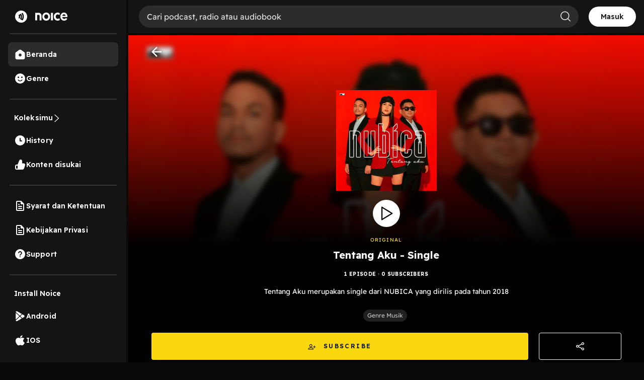

--- FILE ---
content_type: text/html; charset=utf-8
request_url: https://open.noice.id/catalog/92957f72-151b-44f3-a1a1-e6b85c88b0e1
body_size: 14448
content:
<!DOCTYPE html><html lang="en" prefix="og: http://ogp.me/ns#"><head><meta charSet="utf-8" data-next-head=""/><meta name="viewport" content="width=device-width, initial-scale=1.0, maximum-scale=5" data-next-head=""/><meta name="facebook-domain-verification" content="nlzbgsri3wlnfjnzq7dezjrzm6lzuo" data-next-head=""/><link rel="canonical" href="https://open.noice.id/catalog/92957f72-151b-44f3-a1a1-e6b85c88b0e1" data-next-head=""/><title data-next-head="">Streaming music Tentang Aku - Single | Noice</title><meta name="description" content="Tentang Aku merupakan single dari NUBICA yang dirilis pada tahun 2018" data-next-head=""/><meta property="og:url" content="https://open.noice.id/catalog/92957f72-151b-44f3-a1a1-e6b85c88b0e1" data-next-head=""/><meta property="og:type" content="audio.other" data-next-head=""/><meta property="og:title" content="Streaming music Tentang Aku - Single | Noice" data-next-head=""/><meta property="og:description" content="Tentang Aku merupakan single dari NUBICA yang dirilis pada tahun 2018" data-next-head=""/><meta property="og:image" content="https://images.noiceid.cc/catalog/1570347137-resized.png" data-next-head=""/><meta property="og:image:height" content="512" data-next-head=""/><meta property="og:image:width" content="512" data-next-head=""/><meta property="og:site_name" content="Noice Web Player" data-next-head=""/><meta property="og:updated_time" content="2019-10-06T14:32:18.000Z" data-next-head=""/><link rel="preload" href="https://images.noiceid.cc/catalog/1570347137-resized.png" as="image" data-next-head=""/><meta name="theme-color" content="#000000"/><meta name="apple-itunes-app" content="app-id=1484372791"/><meta name="referrer" content="no-referrer"/><link rel="preconnect" href="https://fonts.googleapis.com"/><link rel="preconnect" href="https://fonts.gstatic.com" crossorigin="true"/><link rel="preload" href="/_next/static/css/188887d01e7e41a3.css" as="style"/><link rel="preload" href="/_next/static/css/30f808b3ed7b8c33.css" as="style"/><link rel="preload" href="/_next/static/css/083ed1ef1ded36cd.css" as="style"/><link rel="preload" href="/_next/static/css/4ac7c43227dc54ae.css" as="style"/><link href="https://fonts.googleapis.com/css2?family=Readex+Pro:wght@200;300;400;500;600;700&amp;display=swap" rel="stylesheet"/><script src="https://securepubads.g.doubleclick.net/tag/js/gpt.js"></script><link rel="stylesheet" href="/_next/static/css/188887d01e7e41a3.css" data-n-g=""/><link rel="stylesheet" href="/_next/static/css/30f808b3ed7b8c33.css"/><link rel="stylesheet" href="/_next/static/css/083ed1ef1ded36cd.css"/><link rel="stylesheet" href="/_next/static/css/4ac7c43227dc54ae.css"/><noscript data-n-css=""></noscript><script defer="" noModule="" src="/_next/static/chunks/polyfills-42372ed130431b0a.js"></script><script defer="" src="/_next/static/chunks/3975.88884ff9352f76af.js"></script><script defer="" src="/_next/static/chunks/56cd4e38.80b23280f2926d53.js"></script><script defer="" src="/_next/static/chunks/7840-a047e2e2f883ec5b.js"></script><script defer="" src="/_next/static/chunks/1830-8ef7194097061a6e.js"></script><script defer="" src="/_next/static/chunks/2241-8eff9475d93b16b9.js"></script><script defer="" src="/_next/static/chunks/5223.dbe0d40d3885b135.js"></script><script defer="" src="/_next/static/chunks/6743.59dd7bf8eab096c9.js"></script><script defer="" src="/_next/static/chunks/8478-5a02861b67970074.js"></script><script defer="" src="/_next/static/chunks/7083-988c62702aa7e760.js"></script><script defer="" src="/_next/static/chunks/9466.b2bf6507572dfe0e.js"></script><script defer="" src="/_next/static/chunks/4524.6f8d8e49dc0c3c0e.js"></script><script defer="" src="/_next/static/chunks/6754-721255aa6f0c71a4.js"></script><script defer="" src="/_next/static/chunks/6245.05e774111374b81a.js"></script><script defer="" src="/_next/static/chunks/2726.a0d4468482e79071.js"></script><script defer="" src="/_next/static/chunks/7237.76a53eaa4b67eeab.js"></script><script defer="" src="/_next/static/chunks/6367.723bd889b9c9851b.js"></script><script defer="" src="/_next/static/chunks/739.c889d40b1f36ff01.js"></script><script defer="" src="/_next/static/chunks/4906-a0434ba423fa7569.js"></script><script defer="" src="/_next/static/chunks/7410-4a754b27820adc20.js"></script><script defer="" src="/_next/static/chunks/7822.667fa9d5194b22b2.js"></script><script defer="" src="/_next/static/chunks/7188.6f19306184837ceb.js"></script><script src="/_next/static/chunks/webpack-a90ff10e90f8b041.js" defer=""></script><script src="/_next/static/chunks/framework-02167c0e55378b6a.js" defer=""></script><script src="/_next/static/chunks/main-236e9491977f7983.js" defer=""></script><script src="/_next/static/chunks/pages/_app-64a74f151b919501.js" defer=""></script><script src="/_next/static/chunks/2466-d7d9ad0b40b396f5.js" defer=""></script><script src="/_next/static/chunks/8230-5b8d8629016c7992.js" defer=""></script><script src="/_next/static/chunks/1274-670b4c9a96904dc2.js" defer=""></script><script src="/_next/static/chunks/7024-72029b3b72eda50a.js" defer=""></script><script src="/_next/static/chunks/1285-06c68a705a08bcd6.js" defer=""></script><script src="/_next/static/chunks/2384-b3830c344ecdb29a.js" defer=""></script><script src="/_next/static/chunks/3791-9ba3a836e13cbd7f.js" defer=""></script><script src="/_next/static/chunks/7793-d487ca2d71c635d9.js" defer=""></script><script src="/_next/static/chunks/1015-c6d58027fdd10951.js" defer=""></script><script src="/_next/static/chunks/9751-525b6e80905de8af.js" defer=""></script><script src="/_next/static/chunks/4875-b0feb2b636a235e8.js" defer=""></script><script src="/_next/static/chunks/pages/catalog/%5BcatalogId%5D-dfef836ce1a49695.js" defer=""></script><script src="/_next/static/U1eUJF4exz6FgvNU_JpUO/_buildManifest.js" defer=""></script><script src="/_next/static/U1eUJF4exz6FgvNU_JpUO/_ssgManifest.js" defer=""></script><style data-styled="" data-styled-version="5.3.11">@media (max-width:990px){.iKWqfR{display:none;}}/*!sc*/
data-styled.g5[id="sc-3d17cde0-0"]{content:"iKWqfR,"}/*!sc*/
.HzVyT{display:-webkit-box;display:-webkit-flex;display:-ms-flexbox;display:flex;-webkit-flex-direction:column;-ms-flex-direction:column;flex-direction:column;overflow-y:auto;width:100%;padding:10px 20px;}/*!sc*/
data-styled.g6[id="sc-618c9595-0"]{content:"HzVyT,"}/*!sc*/
.bYQMCH{position:relative;}/*!sc*/
data-styled.g8[id="sc-618c9595-2"]{content:"bYQMCH,"}/*!sc*/
.kvQzPE{width:100%;background-color:rgba(255,255,255,0.1);color:#ffffff;border:0 none;font-size:16px;line-height:normal;padding:12px 16px;padding-left:16px;border-radius:30px;outline:none;}/*!sc*/
.kvQzPE::-webkit-input-placeholder{color:#dedede;opacity:1;}/*!sc*/
.kvQzPE::-moz-placeholder{color:#dedede;opacity:1;}/*!sc*/
.kvQzPE:-ms-input-placeholder{color:#dedede;opacity:1;}/*!sc*/
.kvQzPE::placeholder{color:#dedede;opacity:1;}/*!sc*/
.kvQzPE:-ms-input-placeholder{color:#dedede;}/*!sc*/
.kvQzPE::-ms-input-placeholder{color:#dedede;}/*!sc*/
data-styled.g9[id="sc-618c9595-3"]{content:"kvQzPE,"}/*!sc*/
.iThvVK{position:absolute;top:8px;right:16px;}/*!sc*/
data-styled.g10[id="sc-618c9595-4"]{content:"iThvVK,"}/*!sc*/
.lchmBL{display:-webkit-box;display:-webkit-flex;display:-ms-flexbox;display:flex;-webkit-flex-direction:row;-ms-flex-direction:row;flex-direction:row;-webkit-align-items:center;-webkit-box-align:center;-ms-flex-align:center;align-items:center;padding:16px;gap:10px;-webkit-box-pack:end;-webkit-justify-content:end;-ms-flex-pack:end;justify-content:end;position:-webkit-sticky;position:sticky;top:0px;background:#141414;height:70px;border-bottom:4px solid #0a0a0a;z-index:99;width:-webkit-fill-available;overflow-x:auto;width:-moz-available;}/*!sc*/
.lchmBL::-webkit-scrollbar{width:10px;}/*!sc*/
@media (max-width:990px){.lchmBL{display:unset;padding:0px 16px;}}/*!sc*/
@media (max-width:1024px){.lchmBL{display:unset;}}/*!sc*/
@media (max-width:500px){.lchmBL{margin-bottom:-12px;}}/*!sc*/
data-styled.g13[id="sc-6708f081-0"]{content:"lchmBL,"}/*!sc*/
.bKdtuj{display:-webkit-box;display:-webkit-flex;display:-ms-flexbox;display:flex;-webkit-flex-direction:row;-ms-flex-direction:row;flex-direction:row;-webkit-box-pack:center;-webkit-justify-content:center;-ms-flex-pack:center;justify-content:center;-webkit-align-items:center;-webkit-box-align:center;-ms-flex-align:center;align-items:center;padding:0px;-webkit-flex:none;-ms-flex:none;flex:none;-webkit-order:3;-ms-flex-order:3;order:3;-webkit-box-flex:0;-webkit-flex-grow:0;-ms-flex-positive:0;flex-grow:0;-webkit-box-pack:center;-webkit-justify-content:center;-ms-flex-pack:center;justify-content:center;}/*!sc*/
@media (max-width:990px){.bKdtuj{display:none;}}/*!sc*/
data-styled.g17[id="sc-6708f081-4"]{content:"bKdtuj,"}/*!sc*/
.dGQHGK{display:-webkit-box;display:-webkit-flex;display:-ms-flexbox;display:flex;-webkit-flex-direction:row;-ms-flex-direction:row;flex-direction:row;height:40px;padding:8px 24px;-webkit-box-pack:center;-webkit-justify-content:center;-ms-flex-pack:center;justify-content:center;-webkit-align-items:center;-webkit-box-align:center;-ms-flex-align:center;align-items:center;gap:8px;background:white;border-radius:36px;cursor:pointer;}/*!sc*/
data-styled.g18[id="sc-6708f081-5"]{content:"dGQHGK,"}/*!sc*/
.lhRBRJ{font-weight:600;font-size:14px;line-height:17.5px;-webkit-letter-spacing:0.1px;-moz-letter-spacing:0.1px;-ms-letter-spacing:0.1px;letter-spacing:0.1px;color:#1f1f1f;cursor:pointer;}/*!sc*/
data-styled.g19[id="sc-6708f081-6"]{content:"lhRBRJ,"}/*!sc*/
.femovB{gap:10px;display:-webkit-box;display:-webkit-flex;display:-ms-flexbox;display:flex;-webkit-box-pack:center;-webkit-justify-content:center;-ms-flex-pack:center;justify-content:center;-webkit-align-items:center;-webkit-box-align:center;-ms-flex-align:center;align-items:center;}/*!sc*/
data-styled.g28[id="sc-6708f081-15"]{content:"femovB,"}/*!sc*/
.jmqmPc{display:-webkit-box;display:-webkit-flex;display:-ms-flexbox;display:flex;gap:8px;}/*!sc*/
data-styled.g31[id="sc-e194dbfe-2"]{content:"jmqmPc,"}/*!sc*/
.ieJOTJ{display:-webkit-box;display:-webkit-flex;display:-ms-flexbox;display:flex;-webkit-flex-direction:column;-ms-flex-direction:column;flex-direction:column;width:100%;z-index:9;height:unset;background:#141414;}/*!sc*/
data-styled.g33[id="sc-915efe53-0"]{content:"ieJOTJ,"}/*!sc*/
.hWBqXr{display:-webkit-box;display:-webkit-flex;display:-ms-flexbox;display:flex;-webkit-flex-direction:row;-ms-flex-direction:row;flex-direction:row;-webkit-box-pack:justify;-webkit-justify-content:space-between;-ms-flex-pack:justify;justify-content:space-between;-webkit-align-items:center;-webkit-box-align:center;-ms-flex-align:center;align-items:center;gap:12px;padding:16px;position:relative;z-index:9;-webkit-filter:drop-shadow(0px 4px 4px rgba(0,0,0,0.25));filter:drop-shadow(0px 4px 4px rgba(0,0,0,0.25));}/*!sc*/
@media (min-width:991px){.hWBqXr{display:none;}}/*!sc*/
data-styled.g34[id="sc-915efe53-1"]{content:"hWBqXr,"}/*!sc*/
.cRuaMK{display:-webkit-box;display:-webkit-flex;display:-ms-flexbox;display:flex;-webkit-flex-direction:column;-ms-flex-direction:column;flex-direction:column;-webkit-align-items:flex-start;-webkit-box-align:flex-start;-ms-flex-align:flex-start;align-items:flex-start;}/*!sc*/
.cRuaMK img{width:70px;height:20px;}/*!sc*/
data-styled.g35[id="sc-915efe53-2"]{content:"cRuaMK,"}/*!sc*/
.iuWBRq{display:-webkit-box;display:-webkit-flex;display:-ms-flexbox;display:flex;-webkit-flex-direction:row;-ms-flex-direction:row;flex-direction:row;-webkit-box-pack:center;-webkit-justify-content:center;-ms-flex-pack:center;justify-content:center;-webkit-align-items:center;-webkit-box-align:center;-ms-flex-align:center;align-items:center;height:36px;padding:0px 12px;border-radius:36px;background:#fad810;}/*!sc*/
data-styled.g36[id="sc-915efe53-3"]{content:"iuWBRq,"}/*!sc*/
.ABCDp{width:52px;height:14px;cursor:pointer;font-size:12px;font-weight:600;line-height:17.5px;-webkit-letter-spacing:0.1px;-moz-letter-spacing:0.1px;-ms-letter-spacing:0.1px;letter-spacing:0.1px;display:-webkit-box;display:-webkit-flex;display:-ms-flexbox;display:flex;-webkit-box-pack:center;-webkit-justify-content:center;-ms-flex-pack:center;justify-content:center;-webkit-align-items:center;-webkit-box-align:center;-ms-flex-align:center;align-items:center;}/*!sc*/
data-styled.g37[id="sc-915efe53-4"]{content:"ABCDp,"}/*!sc*/
.IhFFc{position:relative;}/*!sc*/
data-styled.g175[id="sc-6bd0068c-0"]{content:"IhFFc,"}/*!sc*/
.brRYKd{display:-webkit-box;display:-webkit-flex;display:-ms-flexbox;display:flex;-webkit-flex-direction:column;-ms-flex-direction:column;flex-direction:column;-webkit-box-pack:space-around;-webkit-justify-content:space-around;-ms-flex-pack:space-around;justify-content:space-around;gap:12px;padding:16px;background:#202020;border-radius:8px;width:100%;}/*!sc*/
@media (min-width:992px){.brRYKd{height:auto;min-height:200px;}}/*!sc*/
data-styled.g906[id="sc-19a6613c-0"]{content:"brRYKd,"}/*!sc*/
.cXvHrL{width:100%;-webkit-box-pack:justify;-webkit-justify-content:space-between;-ms-flex-pack:justify;justify-content:space-between;margin-bottom:10px;display:-webkit-box;display:-webkit-flex;display:-ms-flexbox;display:flex;}/*!sc*/
data-styled.g907[id="sc-19a6613c-1"]{content:"cXvHrL,"}/*!sc*/
.iKLVus{width:100%;-webkit-box-pack:start;-webkit-justify-content:start;-ms-flex-pack:start;justify-content:start;-webkit-align-items:center;-webkit-box-align:center;-ms-flex-align:center;align-items:center;margin-bottom:10px;display:none;}/*!sc*/
.iKLVus p{color:#fbde37;margin:0px;font-size:14px;font-weight:400;line-height:22.4px;-webkit-letter-spacing:0.25px;-moz-letter-spacing:0.25px;-ms-letter-spacing:0.25px;letter-spacing:0.25px;}/*!sc*/
.iKLVus .vip{height:16px;}/*!sc*/
.iKLVus .coin{height:16px;margin-right:5px;margin-left:10px;}/*!sc*/
.iKLVus .noice_premium{margin-left:10px;}/*!sc*/
data-styled.g908[id="sc-19a6613c-2"]{content:"iKLVus,"}/*!sc*/
.bkTefm{font-style:normal;font-weight:normal;font-size:12px;line-height:140%;color:rgba(255,255,255,0.7);margin:0;}/*!sc*/
data-styled.g909[id="sc-19a6613c-3"]{content:"bkTefm,"}/*!sc*/
.ihyubz{display:-webkit-box;display:-webkit-flex;display:-ms-flexbox;display:flex;-webkit-flex-direction:row;-ms-flex-direction:row;flex-direction:row;-webkit-box-pack:space-around;-webkit-justify-content:space-around;-ms-flex-pack:space-around;justify-content:space-around;}/*!sc*/
data-styled.g910[id="sc-19a6613c-4"]{content:"ihyubz,"}/*!sc*/
.dgFAz{display:-webkit-box;display:-webkit-flex;display:-ms-flexbox;display:flex;-webkit-flex-direction:row;-ms-flex-direction:row;flex-direction:row;width:100%;-webkit-box-pack:start;-webkit-justify-content:flex-start;-ms-flex-pack:start;justify-content:flex-start;-webkit-align-items:center;-webkit-box-align:center;-ms-flex-align:center;align-items:center;margin-bottom:10px;}/*!sc*/
@media (min-width:992px){.dgFAz{-webkit-box-pack:start;-webkit-justify-content:flex-start;-ms-flex-pack:start;justify-content:flex-start;}}/*!sc*/
data-styled.g917[id="sc-19a6613c-11"]{content:"dgFAz,"}/*!sc*/
.VzRvg{display:-webkit-box;display:-webkit-flex;display:-ms-flexbox;display:flex;-webkit-flex-direction:column;-ms-flex-direction:column;flex-direction:column;width:100%;-webkit-box-pack:start;-webkit-justify-content:flex-start;-ms-flex-pack:start;justify-content:flex-start;-webkit-align-items:center;-webkit-box-align:center;-ms-flex-align:center;align-items:center;}/*!sc*/
@media (min-width:992px){.VzRvg{-webkit-box-pack:start;-webkit-justify-content:flex-start;-ms-flex-pack:start;justify-content:flex-start;}}/*!sc*/
data-styled.g918[id="sc-19a6613c-12"]{content:"VzRvg,"}/*!sc*/
.hUeWJq{position:relative;width:48px;height:48px;margin-right:2vh;border-radius:8px;}/*!sc*/
data-styled.g919[id="sc-19a6613c-13"]{content:"hUeWJq,"}/*!sc*/
.XPFrk{width:48px;height:48px;object-fit:cover;border-radius:4px;}/*!sc*/
data-styled.g921[id="sc-19a6613c-15"]{content:"XPFrk,"}/*!sc*/
.fDjriD{display:-webkit-box;display:-webkit-flex;display:-ms-flexbox;display:flex;-webkit-flex-direction:column;-ms-flex-direction:column;flex-direction:column;gap:6px;width:81.08%;height:100%;}/*!sc*/
data-styled.g922[id="sc-19a6613c-16"]{content:"fDjriD,"}/*!sc*/
.cAWQkT{font-style:normal;font-weight:400;font-size:14px;-webkit-letter-spacing:0.1px;-moz-letter-spacing:0.1px;-ms-letter-spacing:0.1px;letter-spacing:0.1px;line-height:17.5px;color:#fafafa;overflow:hidden;text-overflow:ellipsis;display:-webkit-box;-webkit-line-clamp:2;-webkit-box-orient:vertical;margin:0;}/*!sc*/
data-styled.g923[id="sc-19a6613c-17"]{content:"cAWQkT,"}/*!sc*/
.ahQMM{font-style:normal;font-weight:normal;font-size:12px;line-height:140%;color:#c4c4c4;margin:0;}/*!sc*/
data-styled.g924[id="sc-19a6613c-18"]{content:"ahQMM,"}/*!sc*/
.bCcjpY{font-weight:400;font-size:14px;line-height:140%;color:#b9b9b9;margin:0;margin-top:10px;overflow:hidden;text-overflow:ellipsis;display:-webkit-box;-webkit-line-clamp:2;-webkit-box-orient:vertical;width:100%;}/*!sc*/
data-styled.g925[id="sc-19a6613c-19"]{content:"bCcjpY,"}/*!sc*/
.gqYcmD{display:-webkit-box;display:-webkit-flex;display:-ms-flexbox;display:flex;-webkit-flex-direction:row;-ms-flex-direction:row;flex-direction:row;width:100%;-webkit-box-pack:justify;-webkit-justify-content:space-between;-ms-flex-pack:justify;justify-content:space-between;-webkit-align-items:center;-webkit-box-align:center;-ms-flex-align:center;align-items:center;}/*!sc*/
data-styled.g926[id="sc-19a6613c-20"]{content:"gqYcmD,"}/*!sc*/
.gsXIan{display:-webkit-box;display:-webkit-flex;display:-ms-flexbox;display:flex;-webkit-flex-direction:row;-ms-flex-direction:row;flex-direction:row;-webkit-align-items:center;-webkit-box-align:center;-ms-flex-align:center;align-items:center;-webkit-box-pack:start;-webkit-justify-content:flex-start;-ms-flex-pack:start;justify-content:flex-start;width:56.75%;height:100%;position:relative;}/*!sc*/
data-styled.g927[id="sc-19a6613c-21"]{content:"gsXIan,"}/*!sc*/
.ibchHo{width:32px;height:32px;cursor:pointer;}/*!sc*/
data-styled.g928[id="sc-19a6613c-22"]{content:"ibchHo,"}/*!sc*/
.cEonHP{font-style:normal;font-weight:normal;font-size:12px;line-height:140%;color:rgba(255,255,255,0.7);}/*!sc*/
data-styled.g929[id="sc-19a6613c-23"]{content:"cEonHP,"}/*!sc*/
.daHBGF{display:-webkit-box;display:-webkit-flex;display:-ms-flexbox;display:flex;-webkit-flex-direction:row;-ms-flex-direction:row;flex-direction:row;-webkit-align-items:center;-webkit-box-align:center;-ms-flex-align:center;align-items:center;-webkit-box-pack:end;-webkit-justify-content:flex-end;-ms-flex-pack:end;justify-content:flex-end;width:40.54%;}/*!sc*/
@media (min-width:992px){.daHBGF{width:30%;}}/*!sc*/
data-styled.g930[id="sc-19a6613c-24"]{content:"daHBGF,"}/*!sc*/
.bHXhEN{width:32px;height:32px;cursor:pointer;margin-right:12px;opacity:1;}/*!sc*/
data-styled.g931[id="sc-19a6613c-25"]{content:"bHXhEN,"}/*!sc*/
.bhLBSa{width:32px;height:32px;cursor:pointer;margin-right:12px;opacity:1;margin-right:12px;}/*!sc*/
data-styled.g932[id="sc-19a6613c-26"]{content:"bhLBSa,"}/*!sc*/
.iiHKkw{opacity:1;width:32px;height:32px;cursor:pointer;}/*!sc*/
data-styled.g933[id="sc-19a6613c-27"]{content:"iiHKkw,"}/*!sc*/
.tBjgf{border:none;background:none;width:-webkit-max-content;width:-moz-max-content;width:max-content;padding:0px;}/*!sc*/
data-styled.g935[id="sc-19a6613c-29"]{content:"tBjgf,"}/*!sc*/
.YUkJj{width:100%;min-height:100vh;display:-webkit-box;display:-webkit-flex;display:-ms-flexbox;display:flex;-webkit-flex-direction:column;-ms-flex-direction:column;flex-direction:column;-webkit-box-pack:justify;-webkit-justify-content:space-between;-ms-flex-pack:justify;justify-content:space-between;background-color:#090909;background:#141414;}/*!sc*/
data-styled.g1414[id="sc-88378d72-0"]{content:"YUkJj,"}/*!sc*/
@font-face{font-family:Readex Pro;src:url('/font/ReadexPro-Regular.ttf') format('truetype');font-display:swap;}/*!sc*/
@font-face{font-family:Readex Pro;src:url('/font/ReadexPro-Regular.ttf') format('truetype');font-display:swap;}/*!sc*/
*{box-sizing:border-box;-webkit-tap-highlight-color:transparent;}/*!sc*/
@media not all and (min-resolution:0.001dpcm){@supports (-webkit-appearance:none){*{-webkit-letter-spacing:0 !important;-moz-letter-spacing:0 !important;-ms-letter-spacing:0 !important;letter-spacing:0 !important;}}}/*!sc*/
body{margin:0;padding:0;font-family:'Readex Pro',sans-serif;-webkit-font-smoothing:antialiased;-moz-osx-font-smoothing:grayscale;background:#090909;}/*!sc*/
img{max-width:100%;height:auto;}/*!sc*/
a{-webkit-text-decoration:none;text-decoration:none;}/*!sc*/
.slick-dots li{width:auto;margin:0 2px;}/*!sc*/
.slick-dots li button{width:6px;height:6px;border-radius:50%;border:0 none;background-color:#fafafa;opacity:0.3;padding:0px;}/*!sc*/
.slick-dots li.slick-active button{opacity:1;}/*!sc*/
.slick-dots li button::before{content:'';}/*!sc*/
@media (min-width:992px){#root{display:-webkit-box;display:-webkit-flex;display:-ms-flexbox;display:flex;-webkit-box-pack:center;-webkit-justify-content:center;-ms-flex-pack:center;justify-content:center;-webkit-align-items:center;-webkit-box-align:center;-ms-flex-align:center;align-items:center;}}/*!sc*/
.readMoreText{color:#fad810 !important;}/*!sc*/
:root{--rsbs-backdrop-bg:rgba(0,0,0,0.6);--rsbs-bg:black;--rsbs-max-w:auto;--rsbs-ml:env(safe-area-inset-left);--rsbs-mr:env(safe-area-inset-right);--rsbs-overlay-rounded:16px;--rsbs-max-w:100%;--rsbs-handle-bg:#333333;}/*!sc*/
@media (min-width:992px){#__next{display:-webkit-box;display:-webkit-flex;display:-ms-flexbox;display:flex;-webkit-box-pack:center;-webkit-justify-content:center;-ms-flex-pack:center;justify-content:center;-webkit-align-items:center;-webkit-box-align:center;-ms-flex-align:center;align-items:center;}:root{--rsbs-max-w:698px;--rsbs-ml:auto;--rsbs-mr:auto;}}/*!sc*/
.parentLiveSkeletonClass{width:100% !important;}/*!sc*/
.parentSkeletonClass{width:100%;height:100%;line-height:1;}/*!sc*/
.rm-overflow-hidden{margin:unset;}/*!sc*/
.rm-more-button{color:#fad810;background:none;border:none;}/*!sc*/
.rm-less-button{color:#fad810;background:none;border:none;}/*!sc*/
.benefit-desc a{color:var(--vb-ref-color-primary-50,#fad810);}/*!sc*/
.ant-radio-inner{border-color:#ffffff !important;background-color:unset !important;}/*!sc*/
.ant-radio-inner::after{background-color:#fad810 !important;}/*!sc*/
.topUpCoinTooltip .ant-tooltip-arrow{top:1px !important;}/*!sc*/
data-styled.g1415[id="sc-global-hvXDyH1"]{content:"sc-global-hvXDyH1,"}/*!sc*/
.fjARBI{display:-webkit-box;display:-webkit-flex;display:-ms-flexbox;display:flex;-webkit-flex-direction:column;-ms-flex-direction:column;flex-direction:column;display:-webkit-box;display:-webkit-flex;display:-ms-flexbox;display:flex;-webkit-box-pack:center;-webkit-justify-content:center;-ms-flex-pack:center;justify-content:center;-webkit-align-items:center;-webkit-box-align:center;-ms-flex-align:center;align-items:center;overflow-y:auto;width:100%;}/*!sc*/
data-styled.g1513[id="sc-9eebc0c7-0"]{content:"fjARBI,"}/*!sc*/
.doxWee{display:-webkit-box;display:-webkit-flex;display:-ms-flexbox;display:flex;-webkit-flex-direction:column;-ms-flex-direction:column;flex-direction:column;display:-webkit-box;display:-webkit-flex;display:-ms-flexbox;display:flex;-webkit-box-pack:center;-webkit-justify-content:center;-ms-flex-pack:center;justify-content:center;-webkit-align-items:center;-webkit-box-align:center;-ms-flex-align:center;align-items:center;width:100%;position:relative;overflow:hidden;border-bottom:1px solid #202020;padding:0 4.44% 20px;background-size:contain;background:linear-gradient(180deg,rgba(0,0,0,0) 0%,#000000 62.56%),url(https://images.noiceid.cc/catalog/1570347137-resized.png) no-repeat;}/*!sc*/
@media (min-width:760px){.doxWee{background-position:top center;background-size:cover;}}/*!sc*/
.doxWee:before{display:-webkit-box;display:-webkit-flex;display:-ms-flexbox;display:flex;-webkit-flex-direction:column;-ms-flex-direction:column;flex-direction:column;display:-webkit-box;display:-webkit-flex;display:-ms-flexbox;display:flex;-webkit-box-pack:center;-webkit-justify-content:center;-ms-flex-pack:center;justify-content:center;-webkit-align-items:center;-webkit-box-align:center;-ms-flex-align:center;align-items:center;content:'';position:absolute;left:0;right:0;z-index:1;padding:0 4.44%;background:linear-gradient(180deg,rgba(0,0,0,0) 0%,#000000 62.56%),url(https://images.noiceid.cc/catalog/1570347137-resized.png) no-repeat;background-size:contain;border-bottom:1px solid #202020;width:100%;height:100%;-webkit-filter:blur(5px);-moz-filter:blur(5px);-o-filter:blur(5px);-ms-filter:blur(5px);-webkit-filter:blur(5px);filter:blur(5px);}/*!sc*/
@media (min-width:760px){.doxWee:before{background-position:top center;background-size:cover;}}/*!sc*/
data-styled.g1514[id="sc-9eebc0c7-1"]{content:"doxWee,"}/*!sc*/
.GpIWY{display:-webkit-box;display:-webkit-flex;display:-ms-flexbox;display:flex;-webkit-flex-direction:column;-ms-flex-direction:column;flex-direction:column;display:-webkit-box;display:-webkit-flex;display:-ms-flexbox;display:flex;-webkit-box-pack:center;-webkit-justify-content:center;-ms-flex-pack:center;justify-content:center;-webkit-align-items:center;-webkit-box-align:center;-ms-flex-align:center;align-items:center;z-index:1;width:100%;}/*!sc*/
data-styled.g1516[id="sc-9eebc0c7-3"]{content:"GpIWY,"}/*!sc*/
.hHfROR{min-height:200px;width:200px;margin-top:9.06vh;border-radius:8px;}/*!sc*/
data-styled.g1517[id="sc-9eebc0c7-4"]{content:"hHfROR,"}/*!sc*/
.kxUSoc{height:7.5vh;cursor:pointer;opacity:1;}/*!sc*/
data-styled.g1518[id="sc-9eebc0c7-5"]{content:"kxUSoc,"}/*!sc*/
.juAlnd{font-style:normal;font-weight:normal;font-size:10px;line-height:140%;text-align:center;-webkit-letter-spacing:0.12em;-moz-letter-spacing:0.12em;-ms-letter-spacing:0.12em;letter-spacing:0.12em;text-transform:uppercase;color:#fad810;margin-top:2.65vh;}/*!sc*/
data-styled.g1519[id="sc-9eebc0c7-6"]{content:"juAlnd,"}/*!sc*/
.eCPgmo{font-style:normal;font-weight:bold;font-size:20px;line-height:140%;text-align:center;color:#fafafa;margin-top:1.25vh;overflow:hidden;text-overflow:ellipsis;display:-webkit-box;-webkit-line-clamp:2;-webkit-box-orient:vertical;word-break:break-all;}/*!sc*/
data-styled.g1520[id="sc-9eebc0c7-7"]{content:"eCPgmo,"}/*!sc*/
.fEmmkv{font-style:normal;font-weight:bold;font-size:10px;line-height:140%;text-align:center;-webkit-letter-spacing:0.04em;-moz-letter-spacing:0.04em;-ms-letter-spacing:0.04em;letter-spacing:0.04em;text-transform:uppercase;color:#fafafa;margin:0;margin-top:1.25vh;}/*!sc*/
data-styled.g1521[id="sc-9eebc0c7-8"]{content:"fEmmkv,"}/*!sc*/
.hSAMGO{display:-webkit-box;display:-webkit-flex;display:-ms-flexbox;display:flex;-webkit-flex-direction:row;-ms-flex-direction:row;flex-direction:row;-webkit-box-pack:justify;-webkit-justify-content:space-between;-ms-flex-pack:justify;justify-content:space-between;-webkit-align-items:center;-webkit-box-align:center;-ms-flex-align:center;align-items:center;width:100%;height:7.5vh;margin:3.125vh 0 2.5vh 0;}/*!sc*/
data-styled.g1526[id="sc-9eebc0c7-13"]{content:"hSAMGO,"}/*!sc*/
.rbwYw{display:-webkit-box;display:-webkit-flex;display:-ms-flexbox;display:flex;-webkit-flex-direction:row;-ms-flex-direction:row;flex-direction:row;display:-webkit-box;display:-webkit-flex;display:-ms-flexbox;display:flex;-webkit-box-pack:center;-webkit-justify-content:center;-ms-flex-pack:center;justify-content:center;-webkit-align-items:center;-webkit-box-align:center;-ms-flex-align:center;align-items:center;background:#FAD810;border-radius:4px;width:80.22%;height:inherit;cursor:pointer;padding:12px 46px;}/*!sc*/
data-styled.g1527[id="sc-9eebc0c7-14"]{content:"rbwYw,"}/*!sc*/
.kFTTCr{width:16px;position:relative;margin-right:15px;}/*!sc*/
data-styled.g1528[id="sc-9eebc0c7-15"]{content:"kFTTCr,"}/*!sc*/
.eCxmZi{font-style:normal;font-weight:bold;font-size:12px;line-height:140%;text-align:center;-webkit-letter-spacing:0.2em;-moz-letter-spacing:0.2em;-ms-letter-spacing:0.2em;letter-spacing:0.2em;text-transform:uppercase;color:#1e222c;}/*!sc*/
data-styled.g1529[id="sc-9eebc0c7-16"]{content:"eCxmZi,"}/*!sc*/
.vpSgg{width:17.55%;height:inherit;border:1px solid #ffffff;border-radius:4px;display:-webkit-box;display:-webkit-flex;display:-ms-flexbox;display:flex;-webkit-flex-direction:row;-ms-flex-direction:row;flex-direction:row;display:-webkit-box;display:-webkit-flex;display:-ms-flexbox;display:flex;-webkit-box-pack:center;-webkit-justify-content:center;-ms-flex-pack:center;justify-content:center;-webkit-align-items:center;-webkit-box-align:center;-ms-flex-align:center;align-items:center;cursor:pointer;}/*!sc*/
data-styled.g1530[id="sc-9eebc0c7-17"]{content:"vpSgg,"}/*!sc*/
.fKlkfJ{width:16px;height:16px;margin-right:0;}/*!sc*/
data-styled.g1531[id="sc-9eebc0c7-18"]{content:"fKlkfJ,"}/*!sc*/
.hxxMuN{display:-webkit-box;display:-webkit-flex;display:-ms-flexbox;display:flex;-webkit-flex-direction:column;-ms-flex-direction:column;flex-direction:column;display:-webkit-box;display:-webkit-flex;display:-ms-flexbox;display:flex;-webkit-box-pack:center;-webkit-justify-content:center;-ms-flex-pack:center;justify-content:center;-webkit-align-items:center;-webkit-box-align:center;-ms-flex-align:center;align-items:center;padding:0 4.44%;width:100%;gap:16px;}/*!sc*/
data-styled.g1532[id="sc-9eebc0c7-19"]{content:"hxxMuN,"}/*!sc*/
.klTaez{display:-webkit-box;display:-webkit-flex;display:-ms-flexbox;display:flex;-webkit-flex-direction:row;-ms-flex-direction:row;flex-direction:row;width:100%;-webkit-box-pack:justify;-webkit-justify-content:space-between;-ms-flex-pack:justify;justify-content:space-between;margin-top:2.81vh;height:5%;}/*!sc*/
data-styled.g1533[id="sc-9eebc0c7-20"]{content:"klTaez,"}/*!sc*/
.bHDnpS{font-style:normal;font-weight:bold;font-size:20px;line-height:140%;color:#fafafa;}/*!sc*/
data-styled.g1534[id="sc-9eebc0c7-21"]{content:"bHDnpS,"}/*!sc*/
.htkpPM{display:-webkit-box;display:-webkit-flex;display:-ms-flexbox;display:flex;-webkit-flex-direction:row;-ms-flex-direction:row;flex-direction:row;display:-webkit-box;display:-webkit-flex;display:-ms-flexbox;display:flex;-webkit-box-pack:center;-webkit-justify-content:center;-ms-flex-pack:center;justify-content:center;-webkit-align-items:center;-webkit-box-align:center;-ms-flex-align:center;align-items:center;width:91.92%;border:1px solid #fad810;border-radius:4px;margin-top:2.5vh;cursor:pointer;margin-bottom:55%;}/*!sc*/
@media (min-width:992px){.htkpPM{margin-bottom:20%;}}/*!sc*/
data-styled.g1535[id="sc-9eebc0c7-22"]{content:"htkpPM,"}/*!sc*/
.bQLbNe{font-style:normal;font-weight:bold;font-size:12px;line-height:14px;text-align:center;-webkit-letter-spacing:0.2em;-moz-letter-spacing:0.2em;-ms-letter-spacing:0.2em;letter-spacing:0.2em;text-transform:uppercase;color:#fad810;}/*!sc*/
data-styled.g1536[id="sc-9eebc0c7-23"]{content:"bQLbNe,"}/*!sc*/
.evflYA{display:-webkit-box;display:-webkit-flex;display:-ms-flexbox;display:flex;-webkit-flex-direction:row;-ms-flex-direction:row;flex-direction:row;width:100%;-webkit-box-pack:start;-webkit-justify-content:flex-start;-ms-flex-pack:start;justify-content:flex-start;z-index:2;}/*!sc*/
data-styled.g1537[id="sc-9eebc0c7-24"]{content:"evflYA,"}/*!sc*/
.iwnSau{width:20px;height:20px;margin-top:2.5%;cursor:pointer;}/*!sc*/
data-styled.g1538[id="sc-9eebc0c7-25"]{content:"iwnSau,"}/*!sc*/
.hiYwXL{border:none;background:none;width:-webkit-max-content;width:-moz-max-content;width:max-content;padding:0px;}/*!sc*/
data-styled.g1542[id="sc-9eebc0c7-29"]{content:"hiYwXL,"}/*!sc*/
.Oafef{display:-webkit-box;display:-webkit-flex;display:-ms-flexbox;display:flex;-webkit-flex-direction:row;-ms-flex-direction:row;flex-direction:row;-webkit-align-items:center;-webkit-box-align:center;-ms-flex-align:center;align-items:center;-webkit-box-pack:space-around;-webkit-justify-content:space-around;-ms-flex-pack:space-around;justify-content:space-around;border:1px solid #ffffff;cursor:pointer;position:relative;border-radius:4px;padding:8px;z-index:1;}/*!sc*/
@media (min-width:992px){}/*!sc*/
data-styled.g1543[id="sc-fe65ffb8-0"]{content:"Oafef,"}/*!sc*/
.kaAjuv{font-style:normal;font-weight:normal;font-size:14px;line-height:16px;color:#ffffff;}/*!sc*/
data-styled.g1544[id="sc-fe65ffb8-1"]{content:"kaAjuv,"}/*!sc*/
.cPIJkd{width:16px;height:16px;margin-left:8px;}/*!sc*/
data-styled.g1545[id="sc-fe65ffb8-2"]{content:"cPIJkd,"}/*!sc*/
.dNdGAJ{width:100%;position:relative;text-align:center;margin:16px 0;}/*!sc*/
data-styled.g1642[id="sc-e3e174bc-0"]{content:"dNdGAJ,"}/*!sc*/
.cHOI{font-size:14px;line-height:160%;overflow:hidden;-webkit-transition:max-height 0.3s ease-in-out;transition:max-height 0.3s ease-in-out;margin:0;color:#fafafa;display:-webkit-box;-webkit-box-orient:vertical;-webkit-line-clamp:2;max-height:57px;}/*!sc*/
data-styled.g1643[id="sc-e3e174bc-1"]{content:"cHOI,"}/*!sc*/
.hHTvBh{display:-webkit-box;display:-webkit-flex;display:-ms-flexbox;display:flex;-webkit-flex-direction:row;-ms-flex-direction:row;flex-direction:row;display:-webkit-box;display:-webkit-flex;display:-ms-flexbox;display:flex;-webkit-box-pack:center;-webkit-justify-content:center;-ms-flex-pack:center;justify-content:center;-webkit-align-items:center;-webkit-box-align:center;-ms-flex-align:center;align-items:center;-webkit-box-pack:center;-webkit-justify-content:center;-ms-flex-pack:center;justify-content:center;margin-top:1.25vh;overflow-x:auto;width:100%;}/*!sc*/
.hHTvBh::-webkit-scrollbar{width:10px;border:1px solid black;}/*!sc*/
data-styled.g1666[id="sc-2b0f8537-0"]{content:"hHTvBh,"}/*!sc*/
.FwpMS{display:-webkit-box;display:-webkit-flex;display:-ms-flexbox;display:flex;-webkit-flex-direction:row;-ms-flex-direction:row;flex-direction:row;display:-webkit-box;display:-webkit-flex;display:-ms-flexbox;display:flex;-webkit-box-pack:center;-webkit-justify-content:center;-ms-flex-pack:center;justify-content:center;-webkit-align-items:center;-webkit-box-align:center;-ms-flex-align:center;align-items:center;padding:4px 8px;background:#202020;border-radius:22px;margin-right:5px;-webkit-flex:none;-ms-flex:none;flex:none;cursor:pointer;}/*!sc*/
data-styled.g1667[id="sc-2b0f8537-1"]{content:"FwpMS,"}/*!sc*/
.krosVc{font-style:normal;font-weight:normal;font-size:12px;line-height:140%;text-align:center;color:rgba(255,255,255,0.7);}/*!sc*/
data-styled.g1668[id="sc-2b0f8537-2"]{content:"krosVc,"}/*!sc*/
.bMpYsJ.bMpYsJ{max-width:480px;}/*!sc*/
.bMpYsJ.bMpYsJ .ant-modal-content{border-radius:16px;overflow:hidden;}/*!sc*/
.bMpYsJ.bMpYsJ .ant-modal-body{padding:0;}/*!sc*/
data-styled.g1716[id="sc-b8a07b56-0"]{content:"bMpYsJ,"}/*!sc*/
.dDQvKe{display:-webkit-box;display:-webkit-flex;display:-ms-flexbox;display:flex;-webkit-flex-direction:row;-ms-flex-direction:row;flex-direction:row;cursor:pointer;gap:1rem;-webkit-align-items:center;-webkit-box-align:center;-ms-flex-align:center;align-items:center;}/*!sc*/
data-styled.g1725[id="sc-c87df3df-0"]{content:"dDQvKe,"}/*!sc*/
.FWXmv{font-size:1rem;color:white;font-size:14px;font-weight:600;line-height:17.5px;-webkit-letter-spacing:0.1px;-moz-letter-spacing:0.1px;-ms-letter-spacing:0.1px;letter-spacing:0.1px;}/*!sc*/
data-styled.g1726[id="sc-c87df3df-1"]{content:"FWXmv,"}/*!sc*/
.hTEMKi{display:-webkit-box;display:-webkit-flex;display:-ms-flexbox;display:flex;-webkit-flex-direction:row;-ms-flex-direction:row;flex-direction:row;-webkit-box-pack:space-around;-webkit-justify-content:space-around;-ms-flex-pack:space-around;justify-content:space-around;padding:10px 0;background-color:#141414;}/*!sc*/
@media (min-width:991px){.hTEMKi{display:none;}}/*!sc*/
data-styled.g1727[id="sc-c1142e46-0"]{content:"hTEMKi,"}/*!sc*/
.cBHWgC{display:-webkit-box;display:-webkit-flex;display:-ms-flexbox;display:flex;-webkit-flex-direction:column;-ms-flex-direction:column;flex-direction:column;display:-webkit-box;display:-webkit-flex;display:-ms-flexbox;display:flex;-webkit-box-pack:center;-webkit-justify-content:center;-ms-flex-pack:center;justify-content:center;-webkit-align-items:center;-webkit-box-align:center;-ms-flex-align:center;align-items:center;cursor:pointer;}/*!sc*/
data-styled.g1728[id="sc-c1142e46-1"]{content:"cBHWgC,"}/*!sc*/
.iOVUlV{font-size:12px;margin-top:5px;color:#FAD810;}/*!sc*/
.eYIOzw{font-size:12px;margin-top:5px;color:#B9B9B9;}/*!sc*/
data-styled.g1729[id="sc-c1142e46-2"]{content:"iOVUlV,eYIOzw,"}/*!sc*/
.exWkWH{display:-webkit-box;display:-webkit-flex;display:-ms-flexbox;display:flex;-webkit-flex-direction:column;-ms-flex-direction:column;flex-direction:column;width:100%;position:fixed;bottom:0;z-index:9;}/*!sc*/
@media (min-width:991px){.exWkWH{display:none;}}/*!sc*/
data-styled.g1730[id="sc-cc964384-0"]{content:"exWkWH,"}/*!sc*/
.cRIUFi{display:-webkit-box;display:-webkit-flex;display:-ms-flexbox;display:flex;-webkit-flex-direction:row;-ms-flex-direction:row;flex-direction:row;-webkit-align-items:center;-webkit-box-align:center;-ms-flex-align:center;align-items:center;-webkit-box-pack:justify;-webkit-justify-content:space-between;-ms-flex-pack:justify;justify-content:space-between;width:100%;background:#202020;z-index:1;padding:1rem;display:none;}/*!sc*/
data-styled.g1731[id="sc-cc964384-1"]{content:"cRIUFi,"}/*!sc*/
.fgPsYV{font-style:normal;font-weight:normal;font-size:14px;line-height:140%;color:#ffffff;}/*!sc*/
data-styled.g1732[id="sc-cc964384-2"]{content:"fgPsYV,"}/*!sc*/
.chiMGT{background:#fad810;border-radius:4px;width:34.16%;height:52.94%;display:-webkit-box;display:-webkit-flex;display:-ms-flexbox;display:flex;-webkit-flex-direction:row;-ms-flex-direction:row;flex-direction:row;display:-webkit-box;display:-webkit-flex;display:-ms-flexbox;display:flex;-webkit-box-pack:center;-webkit-justify-content:center;-ms-flex-pack:center;justify-content:center;-webkit-align-items:center;-webkit-box-align:center;-ms-flex-align:center;align-items:center;cursor:pointer;}/*!sc*/
data-styled.g1733[id="sc-cc964384-3"]{content:"chiMGT,"}/*!sc*/
.fGmhJF{font-style:normal;font-weight:bold;font-size:12px;line-height:14px;text-align:center;-webkit-letter-spacing:0.2em;-moz-letter-spacing:0.2em;-ms-letter-spacing:0.2em;letter-spacing:0.2em;text-transform:uppercase;color:#1e222c;padding:10px;}/*!sc*/
data-styled.g1734[id="sc-cc964384-4"]{content:"fGmhJF,"}/*!sc*/
</style></head><body><link rel="preload" as="image" href="/img/home-logo-white.svg"/><link rel="preload" as="image" href="/img/smile-white.svg"/><link rel="preload" as="image" href="/img/arrow-right.svg"/><link rel="preload" as="image" href="/img/clock-white.svg"/><link rel="preload" as="image" href="/img/like-white.svg"/><link rel="preload" as="image" href="/img/document-white.svg"/><link rel="preload" as="image" href="/img/question-white.svg"/><link rel="preload" as="image" href="/img/android-icon-white.svg"/><link rel="preload" as="image" href="/img/ios-icon-white.svg"/><link rel="preload" as="image" href="/img/sort-dropdown.svg"/><div id="__next"><style>
    #nprogress {
      pointer-events: none;
    }
    #nprogress .bar {
      background: #fad810;
      position: fixed;
      z-index: 9999;
      top: 0;
      left: 0;
      width: 100%;
      height: 4px;
    }
    #nprogress .peg {
      display: block;
      position: absolute;
      right: 0px;
      width: 100px;
      height: 100%;
      box-shadow: 0 0 10px #fad810, 0 0 5px #fad810;
      opacity: 1;
      -webkit-transform: rotate(3deg) translate(0px, -4px);
      -ms-transform: rotate(3deg) translate(0px, -4px);
      transform: rotate(3deg) translate(0px, -4px);
    }
    #nprogress .spinner {
      display: block;
      position: fixed;
      z-index: 1031;
      top: 15px;
      right: 15px;
    }
    #nprogress .spinner-icon {
      width: 18px;
      height: 18px;
      box-sizing: border-box;
      border: solid 2px transparent;
      border-top-color: #fad810;
      border-left-color: #fad810;
      border-radius: 50%;
      -webkit-animation: nprogresss-spinner 400ms linear infinite;
      animation: nprogress-spinner 400ms linear infinite;
    }
    .nprogress-custom-parent {
      overflow: hidden;
      position: relative;
    }
    .nprogress-custom-parent #nprogress .spinner,
    .nprogress-custom-parent #nprogress .bar {
      position: absolute;
    }
    @-webkit-keyframes nprogress-spinner {
      0% {
        -webkit-transform: rotate(0deg);
      }
      100% {
        -webkit-transform: rotate(360deg);
      }
    }
    @keyframes nprogress-spinner {
      0% {
        transform: rotate(0deg);
      }
      100% {
        transform: rotate(360deg);
      }
    }
  </style><div class="sc-88378d72-0 YUkJj parent-container"><div class="sidebar" style="height:100%"><div class="sidebarLogo" style="background:none"><a href="/"><img src="/img/noice-logo-transparent.svg" alt="Noice Logo" width="100%" height="29" loading="lazy"/></a></div><div class="sidebar-divider"></div><div class="sidebarSection"><nav><a class="active" href="/"><div class="sc-c87df3df-0 dDQvKe"><img alt="home logo" src="/img/home-logo-white.svg" style="width:24px;height:24px"/><span class="sc-c87df3df-1 FWXmv">Beranda</span></div></a><a class="" href="/search"><div class="sc-c87df3df-0 dDQvKe"><img alt="genre logo" src="/img/smile-white.svg"/><span class="sc-c87df3df-1 FWXmv">Genre</span></div></a></nav></div><div class="sidebar-divider"></div><div class="sidebarSection"><a class="" href="/catalog/92957f72-151b-44f3-a1a1-e6b85c88b0e1#/"><div class="sc-c87df3df-0 dDQvKe"><span class="sc-c87df3df-1 FWXmv">Koleksimu</span><img style="width:16px;height:16px" alt="right arrow" src="/img/arrow-right.svg"/></div></a><a class="" href="/catalog/92957f72-151b-44f3-a1a1-e6b85c88b0e1#/"><div class="sc-c87df3df-0 dDQvKe"><img alt="genre logo" src="/img/clock-white.svg"/><span class="sc-c87df3df-1 FWXmv">History</span></div></a><a class="" href="/catalog/92957f72-151b-44f3-a1a1-e6b85c88b0e1#/"><div class="sc-c87df3df-0 dDQvKe"><img alt="genre logo" src="/img/like-white.svg"/><span class="sc-c87df3df-1 FWXmv">Konten disukai</span></div></a></div><div class="sidebar-divider"></div><div class="sidebarSection"><nav><a class="" href="/tnc"><div class="sc-c87df3df-0 dDQvKe"><img src="/img/document-white.svg" alt=""/><span class="sc-c87df3df-1 FWXmv">Syarat dan Ketentuan</span></div></a><a class="" href="/policy"><div class="sc-c87df3df-0 dDQvKe"><img src="/img/document-white.svg" alt=""/><span class="sc-c87df3df-1 FWXmv">Kebijakan Privasi</span></div></a><a target="_blank" href="https://api.whatsapp.com/send/?phone=6285173446592&amp;text=Selamat+datang+di+Noice+Support.+Ada+yang+bisa+mimin+bantu%3F%0AMohon+dibantu+informasikan+data-data+berikut+ya%3A%0AUser+ID+%3A%0AApp+build+%3A%0AOS+Version+%3A%0A%0AMohon+menunggu+mimin+akan+membalas+WhatsApp+kamu.+%3A%29%0A%0ASebagai+informasi%2C+jam+operasional+Noice+Senin+-+Jumat+pukul+09.00+s%2Fd+18.00+WIB&amp;type=phone_number&amp;app_absent=0" rel="noreferrer"><div class="sc-c87df3df-0 dDQvKe"><img src="/img/question-white.svg" alt=""/><span class="sc-c87df3df-1 FWXmv">Support</span></div></a></nav></div><div class="sidebar-divider"></div><div class="sidebarSection"><a rel="noreferrer" class="disable-hover" href="/catalog/92957f72-151b-44f3-a1a1-e6b85c88b0e1#"><div class="sc-c87df3df-0 dDQvKe"><span class="sc-c87df3df-1 FWXmv">Install Noice</span></div></a><nav><a target="_blank" rel="noreferrer" href="https://play.google.com/store/apps/details?id=noice.app"><div class="sc-c87df3df-0 dDQvKe"><img alt="item photo" src="/img/android-icon-white.svg" style="width:24px;height:24px;transform:rotate(0deg);transition:transform 0.2s"/><span class="sc-c87df3df-1 FWXmv">Android</span></div></a><a target="_blank" rel="noreferrer" href="https://apps.apple.com/id/app/noice-podcast-radio-musik/id1484372791?l=id"><div class="sc-c87df3df-0 dDQvKe"><img alt="item photo" src="/img/ios-icon-white.svg" style="width:24px;height:24px;transform:rotate(0deg);transition:transform 0.2s"/><span class="sc-c87df3df-1 FWXmv">IOS</span></div></a></nav></div></div><div class="content"><div class="sc-915efe53-0 sc-6bd0068c-0 ieJOTJ IhFFc"><div class="sc-915efe53-1 hWBqXr"><div class="sc-915efe53-2 cRuaMK"><a href="/"><img src="/img/new-noice-logo.svg" alt="Noice Logo" loading="lazy"/></a></div><div class="sc-e194dbfe-2 jmqmPc"><div class="sc-915efe53-3 iuWBRq"><div class="sc-915efe53-4 ABCDp">Masuk</div></div></div></div><div class="sc-3d17cde0-0 iKWqfR"><div class="sc-6708f081-0 lchmBL"><div style="padding-left:5px" class="sc-618c9595-0 HzVyT"><div class="sc-618c9595-2 bYQMCH"><input placeholder="Cari podcast, radio atau audiobook" class="sc-618c9595-3 kvQzPE"/><div class="sc-618c9595-4 iThvVK"><svg width="20" height="21" viewBox="0 0 20 21" fill="none" xmlns="http://www.w3.org/2000/svg"><path fill-rule="evenodd" clip-rule="evenodd" d="M8.7499 0.5C6.51076 0.5 4.27162 1.35416 2.56247 3.06247C0.854157 4.77162 0 7.01076 0 9.2499C0 11.489 0.854157 13.729 2.56247 15.4373C4.27162 17.1457 6.51076 17.9998 8.7499 17.9998C10.7286 17.9998 12.708 17.3328 14.3205 15.9987L18.5774 20.2556C18.9024 20.5814 19.4307 20.5814 19.7557 20.2556C20.0815 19.9306 20.0815 19.4022 19.7557 19.0772L15.4989 14.8204C16.8328 13.2079 17.4998 11.2286 17.4998 9.2499C17.4998 7.01076 16.6457 4.77162 14.9373 3.06247C13.229 1.35416 10.989 0.5 8.7499 0.5ZM13.7638 14.2542C15.1431 12.8715 15.8332 11.0611 15.8332 9.2499C15.8332 7.43742 15.1415 5.62411 13.759 4.24079C12.3757 2.85831 10.5632 2.16665 8.7499 2.16665C6.93742 2.16665 5.12411 2.85831 3.74079 4.24079C2.35831 5.62411 1.66665 7.43742 1.66665 9.2499C1.66665 11.0632 2.35831 12.8757 3.74079 14.259C5.12411 15.6415 6.93742 16.3332 8.7499 16.3332C10.5612 16.3332 12.3716 15.6431 13.7543 14.2637C13.7559 14.2621 13.7575 14.2605 13.7591 14.2589C13.7606 14.2574 13.7622 14.2558 13.7638 14.2542Z" fill="#dedede"></path></svg></div></div></div><div class="sc-6708f081-15 femovB"><div class="sc-6708f081-4 bKdtuj"><div class="sc-6708f081-5 dGQHGK"><div class="sc-6708f081-6 lhRBRJ">Masuk</div></div></div></div></div></div><div class="sc-9eebc0c7-0 fjARBI"><div class="sc-9eebc0c7-1 doxWee"><div class="sc-9eebc0c7-24 evflYA"><img loading="lazy" src="/img/playlist-back-icon.svg" alt="Go Back" class="sc-9eebc0c7-25 iwnSau"/></div><div class="sc-9eebc0c7-3 GpIWY"><div class="sc-9eebc0c7-4 hHfROR"><img src="https://images.noiceid.cc/catalog/1570347137-resized.png" width="200" height="200" alt="Tentang Aku - Single" loading="lazy"/></div><button class="sc-9eebc0c7-29 hiYwXL ripple ripple-button" style="margin-top:2.5vh"><img loading="lazy" src="/img/secondary-play-button.svg" alt="Play Content" class="sc-9eebc0c7-5 kxUSoc"/></button><div class="sc-9eebc0c7-6 juAlnd">original</div><h1 class="sc-9eebc0c7-7 eCPgmo">Tentang Aku - Single</h1><p class="sc-9eebc0c7-8 fEmmkv">1 EPISODE ·
                        0 SUBSCRIBERS</p><div class="sc-e3e174bc-0 dNdGAJ"><p class="sc-e3e174bc-1 cHOI">Tentang Aku merupakan single dari NUBICA yang dirilis pada tahun 2018</p></div><div class="sc-2b0f8537-0 hHTvBh"><a href="/genre/podcast-cerita-genre-musik"><div class="sc-2b0f8537-1 FwpMS"><div class="sc-2b0f8537-2 krosVc">Genre Musik</div></div></a></div><div class="sc-9eebc0c7-13 hSAMGO"><div class="sc-9eebc0c7-14 rbwYw"><div class="sc-9eebc0c7-15 kFTTCr"><img src="/img/primary-follow-icon.svg" width="16" height="16" alt="Follow" loading="lazy"/></div><div class="sc-9eebc0c7-16 eCxmZi">Subscribe</div></div><div class="sc-9eebc0c7-17 vpSgg"><img loading="lazy" src="/img/share-icon.svg" alt="Share" class="sc-9eebc0c7-18 fKlkfJ"/></div></div></div></div><div id="div-gpt-ad-92957f72-151b-44f3-a1a1-e6b85c88b0e1" style="min-width:320px;min-height:50px"></div><div class="sc-9eebc0c7-19 hxxMuN"><div class="sc-9eebc0c7-20 klTaez"><div class="sc-9eebc0c7-21 bHDnpS">Episode</div><div class="sc-fe65ffb8-0 Oafef"><div class="sc-fe65ffb8-1 kaAjuv">Terbaru</div><img src="/img/sort-dropdown.svg" alt="See More" class="sc-fe65ffb8-2 cPIJkd"/></div></div><div class="sc-19a6613c-0 brRYKd"><span><div class="sc-19a6613c-2 iKLVus"></div><div class="sc-19a6613c-1 cXvHrL"><div class="sc-19a6613c-3 bkTefm"><time>6 Oktober 2019</time></div><div class="sc-19a6613c-4 ihyubz"></div></div><a href="/content/21175a6b-0f65-4962-b8d1-0d2a07ab1a9c" class="sc-19a6613c-12 VzRvg"><div class="sc-19a6613c-11 dgFAz"><div class="sc-19a6613c-13 hUeWJq"><div class="sc-19a6613c-15 XPFrk"><img src="https://images.noiceid.cc/catalog/1570347137-resized.png" width="48" height="48" alt="Tentang Aku" loading="lazy" style="border-radius:8px"/></div></div><div class="sc-19a6613c-16 fDjriD"><h3 class="sc-19a6613c-17 cAWQkT">Tentang Aku</h3><h4 class="sc-19a6613c-18 ahQMM">Tentang Aku - Single</h4></div></div><div class="sc-19a6613c-19 bCcjpY"></div></a></span><div class="sc-19a6613c-20 gqYcmD"><div class="sc-19a6613c-21 gsXIan"><button class="sc-19a6613c-29 tBjgf ripple ripple-button" style="margin-right:8px"><img loading="lazy" src="/img/secondary-play-button.svg" alt="Play Content" class="sc-19a6613c-22 ibchHo"/></button><div class="sc-19a6613c-23 cEonHP">4 Menit</div></div><div class="sc-19a6613c-24 daHBGF"><img loading="lazy" alt="Check" src="/img/checkmark.svg" class="sc-19a6613c-25 bHXhEN"/><img loading="lazy" alt="Add to Queue" src="/img/add-to-queue.svg" class="sc-19a6613c-26 bhLBSa"/><img loading="lazy" alt="Download" src="/img/download.svg" class="sc-19a6613c-27 iiHKkw"/></div></div></div></div><div class="sc-9eebc0c7-22 htkpPM"><a style="display:block;width:100%;padding:25px" href="/catalog/episodes/92957f72-151b-44f3-a1a1-e6b85c88b0e1"><div class="sc-9eebc0c7-23 bQLbNe">Lihat semua episode (1) </div></a></div></div></div><div style="margin-bottom:130px"></div></div><div class="sc-cc964384-0 exWkWH"><div class="sc-cc964384-1 cRIUFi"><div class="sc-cc964384-2 fgPsYV">Buka semua fitur dengan download aplikasi Noice</div><div class="sc-cc964384-3 chiMGT"><div class="sc-cc964384-4 fGmhJF">Kunjungi App</div></div></div><div class="sc-c1142e46-0 hTEMKi"><a href="/"><div class="sc-c1142e46-1 cBHWgC"><svg width="20" height="21" viewBox="0 0 20 21" fill="none" xmlns="http://www.w3.org/2000/svg"><path fill-rule="evenodd" clip-rule="evenodd" d="M7.55083 1.30583L1.375 5.78417C0.935833 6.1025 0.594166 6.50083 0.359166 6.96083C0.1225 7.42333 0 7.93417 0 8.47417V17.1742C0 18.0883 0.375833 18.92 0.981667 19.5233C1.58583 20.1258 2.41833 20.5 3.33333 20.5H16.6667C17.5817 20.5 18.4142 20.1258 19.0183 19.5233C19.6242 18.92 20 18.0875 20 17.1742V8.47417C20 7.93417 19.8775 7.42333 19.6408 6.96083C19.4058 6.50083 19.0642 6.1025 18.625 5.78417L12.4492 1.30583C11.7075 0.768333 10.8542 0.5 10 0.5C9.14583 0.5 8.2925 0.768333 7.55083 1.30583ZM2.35083 7.13167L5.905 4.555L8.5275 2.65333C8.975 2.32917 9.48833 2.16667 10 2.16667C10.5117 2.16667 11.025 2.32917 11.4725 2.65333L17.6492 7.13167C17.8775 7.2975 18.0508 7.49583 18.1633 7.71667C18.275 7.935 18.3333 8.19083 18.3333 8.47417V17.1742C18.3333 17.6317 18.1467 18.0458 17.8467 18.345C17.5442 18.6467 17.1267 18.8333 16.6667 18.8333H3.33333C2.87333 18.8333 2.45583 18.6467 2.15333 18.345C1.85333 18.0458 1.66667 17.6317 1.66667 17.1742V8.47417C1.66667 8.19083 1.725 7.935 1.83667 7.71667C1.94917 7.49583 2.1225 7.2975 2.35083 7.13167ZM12.9467 8.78254C12.1925 8.02837 11.15 7.56171 10 7.56171C8.85001 7.56171 7.80751 8.02837 7.05334 8.78254C6.30001 9.53588 5.83334 10.5784 5.83334 11.7284C5.83334 12.8784 6.30001 13.9209 7.05334 14.6751C7.80751 15.4284 8.85001 15.8951 10 15.8951C11.15 15.8951 12.1925 15.4284 12.9467 14.6751C13.7 13.9209 14.1667 12.8784 14.1667 11.7284C14.1667 10.5784 13.7 9.53588 12.9467 8.78254ZM10 9.22838C10.6908 9.22838 11.3158 9.50838 11.7675 9.96088C12.22 10.4125 12.5 11.0376 12.5 11.7284C12.5 12.4192 12.22 13.0442 11.7675 13.4967C11.3158 13.9484 10.6908 14.2284 10 14.2284C9.30918 14.2284 8.68418 13.9484 8.23251 13.4967C7.78001 13.0442 7.50001 12.4192 7.50001 11.7284C7.50001 11.0376 7.78001 10.4125 8.23251 9.96088C8.68418 9.50838 9.30918 9.22838 10 9.22838Z" fill="#FAD810"></path></svg><span class="sc-c1142e46-2 iOVUlV">Beranda</span></div></a><a href="/search"><div class="sc-c1142e46-1 cBHWgC"><svg width="20" height="21" viewBox="0 0 20 21" fill="none" xmlns="http://www.w3.org/2000/svg"><path fill-rule="evenodd" clip-rule="evenodd" d="M8.7499 0.5C6.51076 0.5 4.27162 1.35416 2.56247 3.06247C0.854157 4.77162 0 7.01076 0 9.2499C0 11.489 0.854157 13.729 2.56247 15.4373C4.27162 17.1457 6.51076 17.9998 8.7499 17.9998C10.7286 17.9998 12.708 17.3328 14.3205 15.9987L18.5774 20.2556C18.9024 20.5814 19.4307 20.5814 19.7557 20.2556C20.0815 19.9306 20.0815 19.4022 19.7557 19.0772L15.4989 14.8204C16.8328 13.2079 17.4998 11.2286 17.4998 9.2499C17.4998 7.01076 16.6457 4.77162 14.9373 3.06247C13.229 1.35416 10.989 0.5 8.7499 0.5ZM13.7638 14.2542C15.1431 12.8715 15.8332 11.0611 15.8332 9.2499C15.8332 7.43742 15.1415 5.62411 13.759 4.24079C12.3757 2.85831 10.5632 2.16665 8.7499 2.16665C6.93742 2.16665 5.12411 2.85831 3.74079 4.24079C2.35831 5.62411 1.66665 7.43742 1.66665 9.2499C1.66665 11.0632 2.35831 12.8757 3.74079 14.259C5.12411 15.6415 6.93742 16.3332 8.7499 16.3332C10.5612 16.3332 12.3716 15.6431 13.7543 14.2637C13.7559 14.2621 13.7575 14.2605 13.7591 14.2589C13.7606 14.2574 13.7622 14.2558 13.7638 14.2542Z" fill="#B9B9B9"></path></svg><span class="sc-c1142e46-2 eYIOzw">Cari</span></div></a><a class=""><div class="sc-c1142e46-1 cBHWgC"><svg xmlns="http://www.w3.org/2000/svg" width="20" height="21" viewBox="0 0 20 21" fill="none"><path d="M12.5 2.5C13.0523 2.5 13.5 2.94772 13.5 3.5L13.5 14.984L17.7049 10.806C18.1156 10.398 18.7814 10.398 19.192 10.806C19.6027 11.214 19.6027 11.8756 19.192 12.2836L13.2436 18.194C12.8329 18.602 12.1671 18.602 11.7564 18.194L5.80799 12.2836C5.39734 11.8756 5.39734 11.214 5.80799 10.806C6.21865 10.398 6.88445 10.398 7.2951 10.806L11.5 14.984L11.5 3.5C11.5 2.94772 11.9477 2.5 12.5 2.5Z" fill="#B9B9B9"></path><path d="M5.5 20.5C4.94772 20.5 4.5 20.9477 4.5 21.5C4.5 22.0523 4.94772 22.5 5.5 22.5H19.5C20.0523 22.5 20.5 22.0523 20.5 21.5C20.5 20.9477 20.0523 20.5 19.5 20.5H5.5Z" fill="#B9B9B9"></path></svg><span class="sc-c1142e46-2 eYIOzw">Buka App</span></div></a><a href="/catalog/92957f72-151b-44f3-a1a1-e6b85c88b0e1#/"><div class="sc-c1142e46-1 cBHWgC"><svg width="20" height="21" viewBox="0 0 20 21" fill="none" xmlns="http://www.w3.org/2000/svg"><path fill-rule="evenodd" clip-rule="evenodd" d="M13.6162 2.84504C14.9223 3.46298 16.0455 4.40639 16.8815 5.57C17.8762 6.95539 18.4615 8.65769 18.4615 10.5C18.4615 12.8369 17.5146 14.9523 15.9831 16.4831C14.4523 18.0146 12.3369 18.9615 10 18.9615C7.66308 18.9615 5.54769 18.0146 4.01692 16.4831C2.48538 14.9523 1.53846 12.8369 1.53846 10.5C1.53846 8.16308 2.48538 6.04769 4.01692 4.51692C5.54769 2.98538 7.66308 2.03846 10 2.03846C10.4246 2.03846 10.7692 1.69385 10.7692 1.26923C10.7692 0.844615 10.4246 0.5 10 0.5C7.23846 0.5 4.73846 1.61923 2.92923 3.42923C1.11923 5.23846 0 7.73846 0 10.5C0 13.2615 1.11923 15.7615 2.92923 17.5708C4.73846 19.3808 7.23846 20.5 10 20.5C12.7615 20.5 15.2615 19.3808 17.0708 17.5708C18.8808 15.7615 20 13.2615 20 10.5C20 8.33 19.3054 6.31769 18.1254 4.67462C16.9169 2.99154 15.1969 1.69846 13.1923 1.02308C13.1848 1.02055 13.1772 1.01816 13.1697 1.01588C13.0728 0.971569 12.965 0.946874 12.8515 0.946874C12.4285 0.946874 12.0854 1.28995 12.0854 1.71303L12.0776 7.54787C11.4902 7.13357 10.7736 6.88993 10 6.88993C9.0031 6.88993 8.1008 7.29455 7.44772 7.94762C6.79464 8.6007 6.39003 9.50301 6.39003 10.4999C6.39003 11.4969 6.79464 12.3992 7.44772 13.0522C8.1008 13.7053 9.0031 14.1099 10 14.1099C10.997 14.1099 11.8993 13.7053 12.5523 13.0522C13.2054 12.3992 13.61 11.4969 13.61 10.4999C13.61 10.4441 13.6088 10.3886 13.6063 10.3334L13.6162 2.84504ZM10.7692 16.5354C10.7692 16.1108 10.4246 15.7662 10 15.7662C8.54538 15.7662 7.22923 15.177 6.27615 14.2239C5.32307 13.2708 4.73383 11.9547 4.73383 10.5001C4.73383 10.0754 4.38922 9.73083 3.9646 9.73083C3.53921 9.73083 3.19537 10.0754 3.19537 10.5001C3.19537 12.3793 3.95691 14.0801 5.18845 15.3116C6.41999 16.5431 8.12077 17.3047 10 17.3047C10.4246 17.3047 10.7692 16.9601 10.7692 16.5354ZM11.4646 9.03532C11.09 8.6607 10.5723 8.42916 10 8.42916C9.42772 8.42916 8.91003 8.6607 8.53541 9.03532C8.1608 9.40993 7.92926 9.92762 7.92926 10.4999C7.92926 11.0722 8.1608 11.5899 8.53541 11.9645C8.91003 12.3392 9.42772 12.5707 10 12.5707C10.5723 12.5707 11.09 12.3392 11.4646 11.9645C11.8393 11.5899 12.0708 11.0722 12.0708 10.4999C12.0708 9.92762 11.8393 9.40993 11.4646 9.03532Z" fill="#B9B9B9"></path></svg><span class="sc-c1142e46-2 eYIOzw">Koleksimu</span></div></a><a href="/catalog/92957f72-151b-44f3-a1a1-e6b85c88b0e1#/"><div class="sc-c1142e46-1 cBHWgC"><svg width="20" height="21" viewBox="0 0 20 21" fill="none" xmlns="http://www.w3.org/2000/svg"><path fill-rule="evenodd" clip-rule="evenodd" d="M13.8457 2.09417C12.8616 1.10917 11.5007 0.5 9.99825 0.5C8.49575 0.5 7.13491 1.10917 6.15075 2.09417C5.16575 3.07833 4.55658 4.43917 4.55658 5.94167C4.55658 7.44417 5.16575 8.805 6.15075 9.78917C7.13491 10.7742 8.49575 11.3833 9.99825 11.3833C11.5007 11.3833 12.8616 10.7742 13.8457 9.78917C14.8307 8.805 15.4399 7.44417 15.4399 5.94167C15.4399 4.43917 14.8307 3.07833 13.8457 2.09417ZM9.99825 2.16667C11.0407 2.16667 11.9849 2.58917 12.6674 3.2725C13.3507 3.955 13.7732 4.89917 13.7732 5.94167C13.7732 6.98417 13.3507 7.92833 12.6674 8.61083C11.9849 9.29417 11.0407 9.71667 9.99825 9.71667C8.95575 9.71667 8.01158 9.29417 7.32908 8.61083C6.64575 7.92833 6.22325 6.98417 6.22325 5.94167C6.22325 4.89917 6.64575 3.955 7.32908 3.2725C8.01158 2.58917 8.95575 2.16667 9.99825 2.16667ZM2.49492 20.5001H9.99824H17.5016C18.6616 20.5001 19.4057 20.0884 19.7691 19.4293C20.0332 18.9484 20.0632 18.3776 19.8782 17.7701C19.7274 17.2743 19.4249 16.7443 18.9857 16.2218C17.4999 14.4551 14.2691 12.6093 9.99824 12.6093C5.72741 12.6093 2.49659 14.4551 1.01076 16.2218C0.571589 16.7443 0.268257 17.2743 0.118258 17.7701C-0.0675752 18.3776 -0.0367422 18.9484 0.227424 19.4293C0.590757 20.0884 1.33492 20.5001 2.49492 20.5001ZM17.5016 18.8334H2.49492C2.01325 18.8334 1.75575 18.7543 1.68575 18.6284C1.64575 18.5551 1.65409 18.4234 1.70659 18.2518C1.79325 17.9668 1.98742 17.6376 2.27992 17.2901C3.51992 15.8159 6.27741 14.2759 9.99824 14.2759C13.7191 14.2759 16.4766 15.8159 17.7166 17.2901C18.0091 17.6376 18.2032 17.9668 18.2899 18.2518C18.3424 18.4243 18.3507 18.5551 18.3107 18.6284C18.2407 18.7543 17.9824 18.8334 17.5016 18.8334Z" fill="#B9B9B9"></path></svg><span class="sc-c1142e46-2 eYIOzw">Profil</span></div></a></div></div></div><div style="z-index:1000" class="toast-container top-0 start-50 translate-middle-x p-3 position-fixed"></div><video class="ad-video" style="display:none"></video><div class="ad-container" style="display:none"></div></div><script id="__NEXT_DATA__" type="application/json">{"props":{"pageProps":{"enableSuara":true,"sort":"Terbaru","catalogDetails":{"id":"92957f72-151b-44f3-a1a1-e6b85c88b0e1","title":"Tentang Aku - Single","description":"Tentang Aku merupakan single dari NUBICA yang dirilis pada tahun 2018","type":"music","schedule":"","source":"original","image":"https://images.noiceid.cc/catalog/1570347137-resized.png","genres":[{"slug":"genre-musik","name":"Genre Musik"}],"creators":[],"published_at":"2019-10-06T14:32:18.000Z","seo":{"og_title":"Tentang Aku - Single","og_description":"Tentang Aku merupakan single dari NUBICA yang dirilis pada tahun 2018","og_image":"https://images.noiceid.cc/catalog/1570347137-resized.png"},"stats":{"followers":0,"episodes":1}},"contentListData":{"quick_filter":{"content_type":["premium","free","vip","early_access"],"season":0,"published_at_sort":"desc"},"seasons":[{"name":"Season 1","number":1}],"results":[{"id":"21175a6b-0f65-4962-b8d1-0d2a07ab1a9c","title":"Tentang Aku","image":"https://images.noiceid.cc/catalog/1570347137-resized.png","has_video":false,"season":1,"description":"","published_at":"2019-10-06T14:33:54.000Z","content_number":1,"content_ownership":"free","price":0,"enable_content_preview":false,"stats":{"comment_count":0,"time_elapsed":0,"duration":242,"mark_as_played":false},"badge":"free"}]},"radioDetails":{},"adUnitDetails":{"config":{"adId":"/22853058170/Desktop_Web/MWEB_Leaderboard_Catalog","adSize":"970x90","isSticky":false},"isActive":true,"_id":"64a7dcd58e0e267009a09ae9","adsEntityType":"page","adsEntityValue":"catalogDetail","platform":"web","createdBy":"43ddb73e-f5c1-4100-91ce-b64142aeee62","createdAt":"2023-07-07T09:37:25.532Z","updatedAt":"2023-07-13T13:07:39.700Z","updatedBy":"43ddb73e-f5c1-4100-91ce-b64142aeee62"},"isSubscribed":false,"guestTokenResponse":"{\"expiresIn\":\"2592000\",\"accessToken\":\"eyJhbGciOiJIUzI1NiIsInR5cCI6IkpXVCIsImtpZCI6InNpbV9rZXlfdjEifQ.eyJpZCI6IjhkYjRiNmNkLTI4MTMtNDZkNy04M2JkLThmZDU1Mjk3MzRmNCIsInJvbGVzIjpbImd1ZXN0Il0sImRldmljZUlkIjoiNWYyNTJmYzEtOTEzOC00MTM1LWI0ZTQtN2E2MjEzYzcyMGVlIiwiaWF0IjoxNzY5MjcyMTcyLCJleHAiOjE3NzE4NjQxNzJ9.Iz28dqaYk1MJ-pi0cHMftPJO0M712mm6JDVV0EhUnKs\",\"id\":\"5f252fc1-9138-4135-b4e4-7a6213c720ee\",\"os\":\"Other\",\"fcmToken\":null,\"version\":null,\"name\":\"Other\",\"userId\":null,\"data\":{\"buildVariant\":\"DEFAULT\",\"buildVersion\":\"0\",\"isOnboardingComplete\":false},\"guestUserId\":\"8db4b6cd-2813-46d7-83bd-8fd5529734f4\",\"isOnboardingComplete\":false,\"createdAt\":\"2026-01-24T16:29:32.000Z\",\"updatedAt\":\"2026-01-24T16:29:32.000Z\",\"referralUserId\":null,\"isActive\":true,\"integrityChallenge\":null,\"integrityCheck\":true,\"integrityRequestObject\":null,\"integrityDecodedObject\":null,\"integrityFlag\":\"UNKNOWN\",\"guestToken\":null,\"role\":\"guest\"}"},"__N_SSP":true},"page":"/catalog/[catalogId]","query":{"catalogId":"92957f72-151b-44f3-a1a1-e6b85c88b0e1"},"buildId":"U1eUJF4exz6FgvNU_JpUO","isFallback":false,"isExperimentalCompile":false,"dynamicIds":[83975,39466,74524,97237,26367,30739,57188],"gssp":true,"scriptLoader":[{"src":"https://www.googletagmanager.com/gtag/js?id=AW-381922139","strategy":"afterInteractive"},{"id":"google-tag-manager","strategy":"afterInteractive","children":"\n                        (function(w,d,s,l,i){w[l]=w[l]||[];w[l].push({'gtm.start':\n                        new Date().getTime(),event:'gtm.js'});var f=d.getElementsByTagName(s)[0],\n                        j=d.createElement(s),dl=l!='dataLayer'?'\u0026l='+l:'';j.async=true;j.src=\n                        'https://www.googletagmanager.com/gtm.js?id='+i+dl;f.parentNode.insertBefore(j,f);\n                        })(window,document,'script','dataLayer','GTM-NCHPWKM');\n                    "},{"id":"google-analytics","strategy":"afterInteractive","children":"\n                        window.dataLayer = window.dataLayer || [];\n                        function gtag() {dataLayer.push(arguments)};\n                        gtag('js', new Date());\n                        gtag('config', 'AW-381922139');\n                      "}]}</script></body></html>

--- FILE ---
content_type: text/html; charset=utf-8
request_url: https://www.google.com/recaptcha/api2/aframe
body_size: 136
content:
<!DOCTYPE HTML><html><head><meta http-equiv="content-type" content="text/html; charset=UTF-8"></head><body><script nonce="S6_hTONAfAPI7dXOWVKiAQ">/** Anti-fraud and anti-abuse applications only. See google.com/recaptcha */ try{var clients={'sodar':'https://pagead2.googlesyndication.com/pagead/sodar?'};window.addEventListener("message",function(a){try{if(a.source===window.parent){var b=JSON.parse(a.data);var c=clients[b['id']];if(c){var d=document.createElement('img');d.src=c+b['params']+'&rc='+(localStorage.getItem("rc::a")?sessionStorage.getItem("rc::b"):"");window.document.body.appendChild(d);sessionStorage.setItem("rc::e",parseInt(sessionStorage.getItem("rc::e")||0)+1);localStorage.setItem("rc::h",'1769272185252');}}}catch(b){}});window.parent.postMessage("_grecaptcha_ready", "*");}catch(b){}</script></body></html>

--- FILE ---
content_type: image/svg+xml
request_url: https://open.noice.id/img/secondary-play-button.svg
body_size: 459
content:
<svg width="32" height="32" viewBox="0 0 32 32" fill="none" xmlns="http://www.w3.org/2000/svg">
<circle cx="16" cy="16" r="16" fill="white"/>
<g clip-path="url(#clip0_755:39571)">
<path d="M21.3922 15.9994L11.3334 9.8522V22.1465L21.3922 15.9994ZM17.0139 11.7644L23.0077 15.4273C23.0984 15.4813 23.177 15.5567 23.2357 15.6527C23.4271 15.966 23.3277 16.3761 23.0144 16.5667L11.0541 23.876C10.9447 23.954 10.8114 24 10.6667 24C10.2987 24 10 23.7013 10 23.3333V8.66544H10.002C10.0013 8.54677 10.0333 8.42742 10.0993 8.31875C10.2907 8.00539 10.7001 7.90605 11.0134 8.0974L17.0139 11.7644Z" fill="black"/>
</g>
<defs>
<clipPath id="clip0_755:39571">
<rect width="16" height="16" fill="white" transform="translate(8 8)"/>
</clipPath>
</defs>
</svg>


--- FILE ---
content_type: text/javascript
request_url: https://nebula.glance-cdn.com/public/content/assets/other/glance-pixel-prod.js
body_size: 864
content:
!function(){const t=i=>{var e=document.cookie.split(";").filter(e=>{return 0<e.split("=").length?e.split("=")[0].trim()===i.trim():""});return 0<e.length?e[0].split("=")[1]:null},r=(e,i)=>{var t=new Date,t=(t.setTime(t.getTime()+2592e6),"; expires="+t.toUTCString());document.cookie=e+"="+(i||"")+t+";"},o=(e,i)=>{i=i.has(e)?i.get(e):t(e);return"gl_imp_id"!==e||i?i:"organic"};window.addEventListener("load",function(){const a=new URLSearchParams(window.location.search);var e=window.location.origin+window.location.pathname,i=[{key:"gl_imp_id",apiKey:"impId"},{key:"gl_user_id",apiKey:"userId"},{key:"gl_glance_id",apiKey:"glanceId"}],t=i.reduce((e,i)=>{var t=o(i.key,a);return t?""+e+i.apiKey+`=${t}&`:e},"");let n={};[{key:"oem",apiKey:"X-API-KEY"}].forEach(e=>{var i=o(e.key,a);n={...n,[e.apiKey]:i}}),(async(e,i)=>{await fetch(e,{method:"GET",headers:i})})(`https://postback.glanceapis.com/v1/pixel/events/page_view?${t}eventUrl=`+e,n),i.forEach(e=>{r(e.key,o(e.key,a))}),r("eventUrl",e)})}();

--- FILE ---
content_type: text/plain; charset=utf-8
request_url: https://firestore.googleapis.com/google.firestore.v1.Firestore/Listen/channel?VER=8&database=projects%2Fnoice-b16cb%2Fdatabases%2F(default)&RID=6541&CVER=22&X-HTTP-Session-Id=gsessionid&zx=ukv105rbz6v5&t=1
body_size: -247
content:
51
[[0,["c","VlR2Nlm8rVTgEBAtW5Gmqw","",8,12,30000]]]


--- FILE ---
content_type: application/javascript; charset=UTF-8
request_url: https://open.noice.id/_next/static/chunks/6245.05e774111374b81a.js
body_size: 6550
content:
(self.webpackChunk_N_E=self.webpackChunk_N_E||[]).push([[6245],{3021:(e,t,i)=>{"use strict";i.d(t,{z:()=>x});var n=i(3576),o=i(62701),r=i(37876),a=i(77200),c=i.n(a),d=i(34017),s=i(12466);let l=s.Ay.div.withConfig({componentId:"sc-fe65ffb8-0"})([""," align-items:center;justify-content:space-around;border:1px solid #ffffff;cursor:pointer;position:relative;border-radius:4px;@media (min-width:992px){}padding:8px;z-index:1;"],d.st),h=s.Ay.div.withConfig({componentId:"sc-fe65ffb8-1"})(["font-style:normal;font-weight:normal;font-size:14px;line-height:16px;color:#ffffff;"]),p=s.Ay.img.withConfig({componentId:"sc-fe65ffb8-2"})(["width:16px;height:16px;margin-left:8px;"]),g=s.Ay.div.withConfig({componentId:"sc-fe65ffb8-3"})(["position:absolute;top:0;right:0;height:10vh;border-radius:8px;background:#3d3d3d;"," justify-content:center;align-items:flex-start;padding:10px;@media (min-width:992px){}box-shadow:0px 0px 40px 12px rgba(0,0,0,0.5);width:20vh;top:35px;"],d.Om);var f=i(89099),m=i(14232);let x=e=>{let{catalogId:t,sortType:i,handleUpdateAction:a}=e,d=(0,f.useRouter)(),[s,x]=(0,m.useState)(!1),b=(0,m.useRef)(),w=e=>{b.current&&!b.current.contains(e.target)&&x(!1)},u=e=>{e.stopPropagation();let i=e.target.value,r=(0,o._)((0,n._)({},d.query),{sort:i});d.push({pathname:d.pathname,query:r},void 0,{shallow:!0}),t&&a(i),x(!1)};return(0,m.useEffect)(()=>(document.addEventListener("mousedown",w),()=>{document.removeEventListener("mousedown",w)}),[]),(0,r.jsxs)(l,{onClick:()=>x(!0),ref:b,children:[(0,r.jsx)(h,{children:i}),(0,r.jsx)(p,{src:"/img/sort-dropdown.svg",alt:"See More"}),s&&(0,r.jsxs)(g,{children:[(0,r.jsxs)("label",{className:c().container,children:[(0,r.jsx)("span",{style:{marginLeft:"1vh"},children:"Terbaru"}),(0,r.jsx)("input",{type:"radio",defaultChecked:"Terbaru"===i,name:"radio",value:"Terbaru",onClick:u}),(0,r.jsx)("span",{className:c().checkmark})]}),(0,r.jsxs)("label",{className:c().container,children:[(0,r.jsx)("span",{style:{marginLeft:"1vh"},children:"Terdahulu"}),(0,r.jsx)("input",{type:"radio",name:"radio",defaultChecked:"Terdahulu"===i,value:"Terdahulu",onClick:u}),(0,r.jsx)("span",{className:c().checkmark})]})]})]})}},7226:(e,t,i)=>{"use strict";i.d(t,{A:()=>m});var n=i(37876);i(14232);var o=i(96010);i(90131);var r=i(12466);let a=r.Ay.div.withConfig({componentId:"sc-8bccf3cd-0"})(["display:flex;flex-direction:column;width:100%;max-height:200px;gap:10px;background-color:#1a1a1a;padding:16px;border-radius:8px;box-sizing:border-box;"]),c=r.Ay.div.withConfig({componentId:"sc-8bccf3cd-1"})(["display:flex;justify-content:space-between;align-items:center;width:100%;"]),d=r.Ay.div.withConfig({componentId:"sc-8bccf3cd-2"})(["display:flex;align-items:center;gap:10px;"]),s=r.Ay.div.withConfig({componentId:"sc-8bccf3cd-3"})(["display:flex;align-items:flex-start;gap:16px;width:100%;"]),l=r.Ay.div.withConfig({componentId:"sc-8bccf3cd-4"})(["flex-shrink:0;"]),h=r.Ay.div.withConfig({componentId:"sc-8bccf3cd-5"})(["display:flex;flex-direction:column;gap:6px;width:100%;"]),p=r.Ay.div.withConfig({componentId:"sc-8bccf3cd-6"})(["display:flex;justify-content:space-between;align-items:center;width:100%;"]),g=r.Ay.div.withConfig({componentId:"sc-8bccf3cd-7"})(["display:flex;align-items:center;gap:8px;"]),f=r.Ay.div.withConfig({componentId:"sc-8bccf3cd-8"})(["display:flex;align-items:center;gap:16px;"]),m=()=>(0,n.jsxs)(a,{children:[(0,n.jsx)(c,{children:(0,n.jsxs)(d,{children:[(0,n.jsx)(o.A,{width:60,height:16,borderRadius:12}),(0,n.jsx)(o.A,{width:100,height:16})]})}),(0,n.jsxs)(s,{children:[(0,n.jsx)(l,{children:(0,n.jsx)(o.A,{width:48,height:48,borderRadius:8})}),(0,n.jsxs)(h,{children:[(0,n.jsx)(o.A,{width:"80%",height:20}),(0,n.jsx)(o.A,{width:"60%",height:16})]})]}),(0,n.jsxs)(p,{children:[(0,n.jsxs)(g,{children:[(0,n.jsx)(o.A,{circle:!0,width:32,height:32}),(0,n.jsx)(o.A,{width:50,height:16})]}),(0,n.jsxs)(f,{children:[(0,n.jsx)(o.A,{circle:!0,width:32,height:32}),(0,n.jsx)(o.A,{circle:!0,width:32,height:32}),(0,n.jsx)(o.A,{circle:!0,width:32,height:32})]})]})]})},16578:(e,t,i)=>{"use strict";i.d(t,{DM:()=>d,DN:()=>p,Ee:()=>s,K5:()=>h,Ko:()=>l,OB:()=>m,Qv:()=>a,Xl:()=>c,k9:()=>g,mc:()=>r,oq:()=>b,p6:()=>x,xC:()=>f});var n=i(34017),o=i(12466);let r=o.Ay.div.withConfig({componentId:"sc-2b00773c-0"})([""," "," overflow-y:auto;width:100%;"],n.Om,n.Wt);o.Ay.div.withConfig({componentId:"sc-2b00773c-1"})([""," "," background:"," no-repeat center center;background-size:cover;padding:0 4.44% 4.44% 4.44%;border-bottom:1px solid #202020;width:100%;overflow:hidden;@media (min-width:992px){background-size:cover;}position:relative;&:before{"," "," content:'';position:absolute;left:0;right:0;z-index:1;padding:0 4.44% 4.44% 4.44%;background:"," no-repeat;background-size:contain;border-bottom:1px solid #202020;@media (min-width:760px){background-position:center center;background-size:cover;}width:100%;height:100%;-webkit-filter:blur(5px);-moz-filter:blur(5px);-o-filter:blur(5px);-ms-filter:blur(5px);filter:blur(5px);}"],n.Om,n.Wt,e=>"linear-gradient(180deg, rgba(0, 0, 0, 0) 0%, #000000 62.56%),url(".concat(e.imageURL,")"),n.Om,n.Wt,e=>"linear-gradient(180deg, rgba(0, 0, 0, 0) 0%, #000000 62.56%),url(".concat(e.imageURL,")"));let a=o.Ay.div.withConfig({componentId:"sc-2b00773c-2"})([""," "," z-index:1;width:100%;"],n.Om,n.Wt),c=o.Ay.img.withConfig({componentId:"sc-2b00773c-3"})(["height:208px;width:156px;margin-top:9.06vh;border-radius:8px;"]),d=o.Ay.img.withConfig({componentId:"sc-2b00773c-4"})(["width:13.33vw;height:7.5vh;cursor:pointer;margin-top:2.5vh;opacity:",";"],e=>(null==e?void 0:e.disabled)?.5:1),s=o.Ay.div.withConfig({componentId:"sc-2b00773c-5"})(["font-style:normal;font-weight:bold;font-size:20px;line-height:140%;text-align:center;color:#fafafa;margin:1.25vh 0 1.8vh 0;"]);o.Ay.div.withConfig({componentId:"sc-2b00773c-6"})(["font-style:normal;font-weight:bold;font-size:10px;line-height:140%;text-align:center;letter-spacing:0.04em;text-transform:capitalize;color:#fafafa;"]);let l=o.Ay.div.withConfig({componentId:"sc-2b00773c-7"})(["font-style:normal;font-weight:normal;font-size:12px;line-height:140%;text-align:right;color:rgba(255,255,255,0.7);margin-top:4px;"]),h=o.Ay.div.withConfig({componentId:"sc-2b00773c-8"})(["font-style:normal;font-weight:normal;font-size:14px;line-height:140%;text-align:center;color:#fafafa;width:100%;margin-top:4px;"]),p=o.Ay.div.withConfig({componentId:"sc-2b00773c-9"})(["width:100%;"," justify-content:space-around;cursor:pointer;"],n.st),g=o.Ay.div.withConfig({componentId:"sc-2b00773c-10"})([""," justify-content:space-between;align-items:center;width:25%;height:7.5vh;"],n.Om),f=o.Ay.img.withConfig({componentId:"sc-2b00773c-11"})(["width:20px;height:20px;"]),m=o.Ay.div.withConfig({componentId:"sc-2b00773c-12"})(["font-style:normal;font-weight:bold;font-size:10px;line-height:12px;text-align:center;letter-spacing:0.04em;text-transform:capitalize;color:#ffffff;"]);o.Ay.div.withConfig({componentId:"sc-2b00773c-13"})(["font-style:normal;font-weight:bold;font-size:10px;line-height:140%;text-align:center;letter-spacing:0.04em;text-transform:capitalize;color:#fafafa;margin-top:1.25vh;"]),o.Ay.div.withConfig({componentId:"sc-2b00773c-14"})([""," justify-content:",";width:100%;margin:4px 0 20px 0;overflow-x:auto;&::-webkit-scrollbar{width:10px;border:1px solid black;}"],n.st,e=>e.genreScroll?"flex-start":"center"),o.Ay.div.withConfig({componentId:"sc-2b00773c-15"})([""," "," padding:4px 8px;background:#202020;border-radius:22px;margin-right:5px;flex:none;cursor:pointer;"],n.st,n.Wt),o.Ay.div.withConfig({componentId:"sc-2b00773c-16"})(["font-style:normal;font-weight:normal;font-size:12px;line-height:140%;text-align:center;color:rgba(255,255,255,0.7);"]),o.Ay.div.withConfig({componentId:"sc-2b00773c-17"})([""," justify-content:space-between;align-items:center;width:100%;height:7.5vh;margin:3.125vh 0 2.5vh 0;"],n.st),o.Ay.div.withConfig({componentId:"sc-2b00773c-18"})([""," "," padding:0 4.44%;width:100%;gap:16px;"],n.Om,n.Wt),o.Ay.div.withConfig({componentId:"sc-2b00773c-19"})(["font-style:normal;font-weight:bold;font-size:20px;line-height:140%;color:#fafafa;text-align:start;width:100%;margin-top:16px;"]),o.Ay.div.withConfig({componentId:"sc-2b00773c-20"})([""," "," width:91.92%;height:7.5vh;border:1px solid #fad810;border-radius:4px;margin-top:2.5vh;cursor:pointer;margin-bottom:",";@media (min-width:992px){margin-bottom:",";}"],n.st,n.Wt,e=>e.Penulis?"unset":"55%",e=>e.Penulis?"unset":"25%"),o.Ay.div.withConfig({componentId:"sc-2b00773c-21"})(["font-style:normal;font-weight:bold;font-size:12px;line-height:14px;text-align:center;letter-spacing:0.2em;text-transform:uppercase;color:#fad810;"]);let x=o.Ay.div.withConfig({componentId:"sc-2b00773c-22"})([""," width:100%;justify-content:flex-start;z-index:2;"],n.st),b=o.Ay.img.withConfig({componentId:"sc-2b00773c-23"})(["width:20px;height:20px;margin-top:2.5%;cursor:pointer;"])},23522:(e,t,i)=>{"use strict";i.d(t,{Ay:()=>g});var n=i(37876),o=i(34017),r=i(48230),a=i.n(r),c=i(14232),d=i(96010),s=i(12466);let l=s.Ay.div.withConfig({componentId:"sc-2b0f8537-0"})(["",";",";justify-content:",";margin-top:1.25vh;overflow-x:auto;width:100%;&::-webkit-scrollbar{width:10px;border:1px solid black;}"],o.st,o.Wt,e=>e.genreScroll?"flex-start":"center"),h=s.Ay.div.withConfig({componentId:"sc-2b0f8537-1"})(["",";",";padding:4px 8px;background:#202020;border-radius:22px;margin-right:5px;flex:none;cursor:pointer;"],o.st,o.Wt),p=s.Ay.div.withConfig({componentId:"sc-2b0f8537-2"})(["font-style:normal;font-weight:normal;font-size:12px;line-height:140%;text-align:center;color:rgba(255,255,255,0.7);"]),g=function(e){let{genreList:t=[],isLoading:i}=e,[o,r]=(0,c.useState)(!1),s=(0,c.useRef)();return(0,c.useEffect)(()=>{s&&s.current&&s.current.scrollWidth>s.current.clientWidth&&r(!0)},[t]),(0,n.jsx)(l,{genreScroll:o,ref:s,children:t.length?t.map((e,t)=>(0,n.jsx)(a(),{href:"/genre/podcast-cerita-".concat(e.slug),prefetch:!1,children:(0,n.jsx)(h,{children:(0,n.jsx)(p,{children:null==e?void 0:e.name})},t)},e.slug)):i&&(0,n.jsx)(d.A,{count:5,inline:!0,width:50,style:{marginRight:"0.5rem"}})})}},24878:(e,t,i)=>{"use strict";i.d(t,{A:()=>d});var n=i(37876),o=i(40139),r=i(16578),a=i(95990);i(14232);var c=i(96010);let d=function(e){let{onActionClick:t,catalogType:i,isSubscribed:d=!1}=e;switch(i){case"radio":return(0,n.jsxs)(a.zo,{children:[(0,n.jsxs)(a.oZ,{onClick:t,children:[(0,n.jsx)(a.dc,{loading:"lazy",src:"/img/favourite-icon.svg"}),(0,n.jsx)(a.tP,{children:"Favorit"})]}),(0,n.jsxs)(a.wD,{onClick:t,children:[(0,n.jsx)(o.li,{marginRight:!0,loading:"lazy",src:"/img/share-icon.svg"}),(0,n.jsx)(a.ZF,{children:"Bagikan"})]})]});case"audiobook":return(0,n.jsxs)(r.DN,{children:[(0,n.jsxs)(r.k9,{onClick:t,children:[(0,n.jsx)(r.xC,{loading:"lazy",src:"/img/add-to-queue-noicebook.svg"}),(0,n.jsx)(r.OB,{children:"Tambah ke Antrean"})]}),(0,n.jsxs)(r.k9,{onClick:t,children:[(0,n.jsx)(r.xC,{loading:"lazy",src:"/img/save-to-collection.svg"}),(0,n.jsx)(r.OB,{children:"Simpan ke Koleksi"})]})]});default:return(0,n.jsx)(o.JP,{children:i?(0,n.jsxs)(n.Fragment,{children:[d?(0,n.jsxs)(o.m1,{children:[(0,n.jsx)(o.Y1,{loading:"lazy",src:"/img/check.svg"}),(0,n.jsx)(o.UA,{children:"Subscribed"})]}):(0,n.jsxs)(o.zs,{onClick:t,children:[(0,n.jsx)(o.Db,{children:(0,n.jsx)("img",{src:"/img/primary-follow-icon.svg",width:16,height:16,alt:"Follow",loading:"lazy"})}),(0,n.jsx)(o.v,{children:"Subscribe"})]}),(0,n.jsx)(o.EP,{onClick:t,children:(0,n.jsx)(o.li,{marginRight:!1,loading:"lazy",src:"/img/share-icon.svg",alt:"Share"})})]}):(0,n.jsxs)(n.Fragment,{children:[(0,n.jsx)(c.A,{containerClassName:"parentSkeletonClass",width:"90%",style:{marginRight:"1.05rem"},height:"7vh"}),(0,n.jsx)(c.A,{containerClassName:"parentEndSkeletonClass",height:"7vh"})]})})}}},35915:(e,t,i)=>{"use strict";i.d(t,{O:()=>n});let n=e=>{var t;return null==e||null==(t=e.commonReducer)?void 0:t.segmentName}},39423:(e,t,i)=>{"use strict";i.d(t,{Br:()=>a,KH:()=>r,iX:()=>d});var n=i(14232);let o=n.createContext({});function r(e){return c().isOn(e)}function a(e,t){return c().getFeatureValue(e,t)}function c(){let{growthbook:e}=n.useContext(o);if(!e)throw Error("Missing or invalid GrowthBookProvider");return e}let d=({children:e,growthbook:t})=>{let[i,r]=n.useState(0);return n.useEffect(()=>{if(t&&t.setRenderer)return t.setRenderer(()=>{r(e=>e+1)}),()=>{t.setRenderer(()=>{})}},[t]),n.createElement(o.Provider,{value:{growthbook:t}},e)}},40139:(e,t,i)=>{"use strict";i.d(t,{$r:()=>v,DM:()=>s,Db:()=>m,EP:()=>b,El:()=>C,JP:()=>g,JY:()=>d,K0:()=>O,Mh:()=>l,OJ:()=>h,Ox:()=>A,RT:()=>u,UA:()=>j,V2:()=>c,VF:()=>a,Y1:()=>W,dB:()=>y,gr:()=>p,li:()=>w,m1:()=>z,mc:()=>r,oq:()=>k,p6:()=>I,v:()=>x,zs:()=>f});var n=i(34017),o=i(12466);let r=o.Ay.div.withConfig({componentId:"sc-9eebc0c7-0"})([""," "," overflow-y:auto;width:100%;"],n.Om,n.Wt),a=o.Ay.div.withConfig({componentId:"sc-9eebc0c7-1"})([""," "," width:100%;position:relative;overflow:hidden;border-bottom:1px solid #202020;padding:",";background-size:",";background:"," no-repeat;@media (min-width:760px){background-position:top center;background-size:cover;}&:before{"," "," content:'';position:absolute;left:0;right:0;z-index:1;padding:0 4.44%;background:"," no-repeat;background-size:contain;border-bottom:1px solid #202020;@media (min-width:760px){background-position:top center;background-size:cover;}width:100%;height:100%;-webkit-filter:blur(5px);-moz-filter:blur(5px);-o-filter:blur(5px);-ms-filter:blur(5px);filter:blur(5px);}"],n.Om,n.Wt,e=>e.padding||"0 4.44% 20px",e=>e.bgSize||"contain",e=>"linear-gradient(180deg, rgba(0, 0, 0, 0) 0%, #000000 62.56%),url(".concat(e.imageURL,")"),n.Om,n.Wt,e=>"linear-gradient(180deg, rgba(0, 0, 0, 0) 0%, #000000 62.56%),url(".concat(e.imageURL,")"));o.Ay.div.withConfig({componentId:"sc-9eebc0c7-2"})([""," "," background:"," no-repeat;background-size:contain;padding:0 4.44%;border-bottom:1px solid #202020;width:100%;overflow:hidden;@media (min-width:760px){background-position:top center;background-size:cover;}position:relative;&:before{"," "," content:'';position:absolute;left:0;right:0;z-index:1;padding:0 4.44%;background:"," no-repeat;background-size:contain;border-bottom:1px solid #202020;@media (min-width:760px){background-position:top center;background-size:cover;}width:100%;height:100%;-webkit-filter:blur(5px);-moz-filter:blur(5px);-o-filter:blur(5px);-ms-filter:blur(5px);filter:blur(5px);}"],n.Om,n.Wt,e=>"linear-gradient(180deg, rgba(0, 0, 0, 0) 0%, #000000 62.56%),url(".concat(e.imageURL,")"),n.Om,n.Wt,e=>"linear-gradient(180deg, rgba(0, 0, 0, 0) 0%, #000000 62.56%),url(".concat(e.imageURL,")"));let c=o.Ay.div.withConfig({componentId:"sc-9eebc0c7-3"})([""," "," z-index:1;width:100%;"],n.Om,n.Wt),d=o.Ay.div.withConfig({componentId:"sc-9eebc0c7-4"})(["min-height:200px;width:200px;margin-top:9.06vh;border-radius:8px;"]),s=o.Ay.img.withConfig({componentId:"sc-9eebc0c7-5"})(["height:7.5vh;cursor:pointer;opacity:",";"],e=>(null==e?void 0:e.disabled)?.5:1),l=o.Ay.div.withConfig({componentId:"sc-9eebc0c7-6"})(["font-style:normal;font-weight:normal;font-size:10px;line-height:140%;text-align:center;letter-spacing:0.12em;text-transform:uppercase;color:#fad810;margin-top:2.65vh;"]),h=o.Ay.h1.withConfig({componentId:"sc-9eebc0c7-7"})(["font-style:normal;font-weight:bold;font-size:20px;line-height:140%;text-align:center;color:#fafafa;margin-top:1.25vh;overflow:hidden;text-overflow:ellipsis;display:-webkit-box;-webkit-line-clamp:2;-webkit-box-orient:vertical;word-break:break-all;"]),p=o.Ay.p.withConfig({componentId:"sc-9eebc0c7-8"})(["font-style:normal;font-weight:bold;font-size:10px;line-height:140%;text-align:center;letter-spacing:0.04em;text-transform:uppercase;color:#fafafa;margin:0;margin-top:1.25vh;"]);o.Ay.h2.withConfig({componentId:"sc-9eebc0c7-9"})(["font-style:normal;font-weight:normal;font-size:14px;line-height:140%;text-align:center;color:#fafafa;margin-top:1.25vh;"]),o.Ay.div.withConfig({componentId:"sc-9eebc0c7-10"})([""," "," justify-content:",";margin-top:1.25vh;overflow-x:auto;width:100%;&::-webkit-scrollbar{width:10px;border:1px solid black;}"],n.st,n.Wt,e=>e.genreScroll?"flex-start":"center"),o.Ay.div.withConfig({componentId:"sc-9eebc0c7-11"})([""," "," padding:4px 8px;background:#202020;border-radius:22px;margin-right:5px;flex:none;cursor:pointer;"],n.st,n.Wt),o.Ay.div.withConfig({componentId:"sc-9eebc0c7-12"})(["font-style:normal;font-weight:normal;font-size:12px;line-height:140%;text-align:center;color:rgba(255,255,255,0.7);"]);let g=o.Ay.div.withConfig({componentId:"sc-9eebc0c7-13"})(["",";justify-content:space-between;align-items:center;width:100%;height:7.5vh;margin:3.125vh 0 2.5vh 0;"],n.st),f=o.Ay.div.withConfig({componentId:"sc-9eebc0c7-14"})([""," "," background:#FAD810;border-radius:4px;width:80.22%;height:inherit;cursor:pointer;padding:12px 46px;"],n.st,n.Wt),m=o.Ay.div.withConfig({componentId:"sc-9eebc0c7-15"})(["width:16px;position:relative;margin-right:15px;"]),x=o.Ay.div.withConfig({componentId:"sc-9eebc0c7-16"})(["font-style:normal;font-weight:bold;font-size:12px;line-height:140%;text-align:center;letter-spacing:0.2em;text-transform:uppercase;color:#1e222c;"]),b=o.Ay.div.withConfig({componentId:"sc-9eebc0c7-17"})(["width:17.55%;height:inherit;border:1px solid #ffffff;border-radius:4px;"," "," cursor:pointer;"],n.st,n.Wt),w=o.Ay.img.withConfig({componentId:"sc-9eebc0c7-18"})(["width:16px;height:16px;margin-right:",";"],e=>e.marginRight?"15px":"0"),u=o.Ay.div.withConfig({componentId:"sc-9eebc0c7-19"})([""," "," padding:0 4.44%;width:100%;gap:16px;"],n.Om,n.Wt),y=o.Ay.div.withConfig({componentId:"sc-9eebc0c7-20"})(["",";width:100%;justify-content:space-between;margin-top:2.81vh;height:5%;"],n.st),v=o.Ay.div.withConfig({componentId:"sc-9eebc0c7-21"})(["font-style:normal;font-weight:bold;font-size:20px;line-height:140%;color:#fafafa;"]),C=o.Ay.div.withConfig({componentId:"sc-9eebc0c7-22"})([""," "," width:91.92%;border:",";border-radius:4px;margin-top:2.5vh;cursor:pointer;margin-bottom:",";@media (min-width:992px){margin-bottom:",";}"],n.st,n.Wt,e=>e.contentCount?"1px solid #fad810":"unset",e=>e.Creators?"unset":"".concat(55,"%"),e=>e.Creators?"unset":"".concat(20,"%")),A=o.Ay.div.withConfig({componentId:"sc-9eebc0c7-23"})(["font-style:normal;font-weight:bold;font-size:12px;line-height:14px;text-align:center;letter-spacing:0.2em;text-transform:uppercase;color:#fad810;"]),I=o.Ay.div.withConfig({componentId:"sc-9eebc0c7-24"})(["",";width:100%;justify-content:flex-start;z-index:2;"],n.st),k=o.Ay.img.withConfig({componentId:"sc-9eebc0c7-25"})(["width:20px;height:20px;margin-top:2.5%;cursor:pointer;"]),z=o.Ay.div.withConfig({componentId:"sc-9eebc0c7-26"})([""," "," border-radius:4px;border:1px solid #ffffff;width:80.22%;height:inherit;cursor:pointer;padding:12px 46px;"],n.st,n.Wt),j=o.Ay.div.withConfig({componentId:"sc-9eebc0c7-27"})(["font-style:normal;font-weight:bold;font-size:12px;line-height:140%;text-align:center;letter-spacing:0.2em;text-transform:uppercase;color:#ffffff;"]),W=o.Ay.img.withConfig({componentId:"sc-9eebc0c7-28"})(["width:16px;height:16px;margin-right:10px;"]),O=o.Ay.button.withConfig({componentId:"sc-9eebc0c7-29"})(["border:none;background:none;width:max-content;padding:0px;"])},42345:(e,t,i)=>{"use strict";i.d(t,{s:()=>l});var n=i(3576),o=i(37876),r=i(14232),a=i(12466);let c=a.Ay.div.withConfig({componentId:"sc-e3e174bc-0"})(["width:100%;position:relative;text-align:center;margin:16px 0;"]),d=a.Ay.p.withConfig({componentId:"sc-e3e174bc-1"})(["font-size:14px;line-height:160%;overflow:hidden;transition:max-height 0.3s ease-in-out;margin:0;color:#fafafa;",""],e=>{let{isExpanded:t}=e;return t?"\n        max-height: none;\n        -webkit-line-clamp: unset;\n        display: block;\n      ":"\n        display: -webkit-box;\n        -webkit-box-orient: vertical;\n        -webkit-line-clamp: 2; /* maks 2 line */\n        max-height: 57px; /* fallback fixed height */\n      "}),s=a.Ay.button.withConfig({componentId:"sc-e3e174bc-2"})(["color:#fad810;background:transparent;border:0;padding:0;margin-top:4px;font-size:12px;font-weight:bold;cursor:pointer;"]),l=e=>{let{description:t}=e,[i,a]=(0,r.useState)(!1),[l,h]=(0,r.useState)(!1),[p,g]=(0,r.useState)(!1),f=(0,r.useRef)(null),m=(0,r.useCallback)(()=>{f.current&&h(f.current.scrollHeight>57)},[]);return(0,r.useLayoutEffect)(()=>{g(!0),m()},[t,m]),(0,r.useEffect)(()=>(window.addEventListener("resize",m),()=>{window.removeEventListener("resize",m)}),[m]),(0,o.jsxs)(c,{children:[(0,o.jsx)(d,(0,n._)({ref:f,isExpanded:i},p?{dangerouslySetInnerHTML:{__html:t}}:{children:t.replace(/<[^>]*>/g,"")})),l&&(0,o.jsx)(s,{onClick:()=>a(e=>!e),children:i?"Read Less":"Read More"})]})}},57189:(e,t,i)=>{"use strict";i.d(t,{A:()=>o});var n=i(37876);function o(e){let{count:t=2,RenderSkeleton:i}=e;return Array.from({length:t}).map((e,t)=>(0,n.jsx)(i,{},"skeleton-".concat(t)))}},77200:e=>{e.exports={container:"SortingFilter_container__HaGrc",checkmark:"SortingFilter_checkmark__GI2yB"}},78320:(e,t,i)=>{"use strict";i.d(t,{$r:()=>o,Fb:()=>r,u$:()=>a});var n=i(11298);let o=e=>({type:n.Pt,payload:e}),r=e=>({type:n.Bw,payload:e}),a=e=>({type:n.gl,payload:e})},90131:()=>{},95990:(e,t,i)=>{"use strict";i.d(t,{Am:()=>eo,Az:()=>en,DM:()=>d,Dt:()=>_,Es:()=>ee,GV:()=>h,H9:()=>v,IF:()=>er,JX:()=>k,N4:()=>Y,O4:()=>W,Oi:()=>a,Pm:()=>p,Sn:()=>l,T1:()=>C,TN:()=>ea,UU:()=>$,Uq:()=>X,VP:()=>ed,X0:()=>T,Ys:()=>B,Z$:()=>ei,ZF:()=>w,ZI:()=>H,Zy:()=>c,_Y:()=>N,a1:()=>O,bg:()=>g,c7:()=>J,cl:()=>I,dc:()=>u,eB:()=>s,fK:()=>q,fV:()=>E,gt:()=>em,hE:()=>eh,hK:()=>G,ho:()=>S,iF:()=>P,io:()=>U,jp:()=>M,k3:()=>z,kG:()=>ef,kL:()=>el,mc:()=>r,mx:()=>Q,ne:()=>j,oZ:()=>m,om:()=>F,oq:()=>eb,p6:()=>ex,py:()=>Z,qp:()=>K,rA:()=>A,rL:()=>D,sj:()=>et,tP:()=>b,tg:()=>R,tz:()=>eg,ur:()=>y,vG:()=>ew,ve:()=>ep,w0:()=>es,wD:()=>x,xI:()=>ec,z:()=>L,zH:()=>V,zo:()=>f});var n=i(34017),o=i(12466);let r=o.Ay.div.withConfig({componentId:"sc-90abea7e-0"})([""," "," overflow-y:auto;width:100%;"],n.Om,n.Wt);o.Ay.div.withConfig({componentId:"sc-90abea7e-1"})([""," "," padding:0 4.44%;width:100%;background:"," no-repeat;background-size:contain;@media (min-width:760px){background-position:center center;background-size:cover;}overflow:auto;position:relative;&:before{"," "," content:'';position:absolute;left:0;right:0;z-index:1;padding:0 4.44%;background:"," no-repeat;background-size:contain;border-bottom:1px solid #202020;@media (min-width:760px){background-position:center center;background-size:cover;}width:100%;height:100%;-webkit-filter:blur(5px);-moz-filter:blur(5px);-o-filter:blur(5px);-ms-filter:blur(5px);filter:blur(5px);}"],n.Om,n.Wt,e=>"linear-gradient(180deg, rgba(0, 0, 0, 0) 0%, #000000 62.56%),url(".concat(e.imageURL,")"),n.Om,n.Wt,e=>"linear-gradient(180deg, rgba(0, 0, 0, 0) 0%, #000000 62.56%),url(".concat(e.imageURL,")"));let a=o.Ay.div.withConfig({componentId:"sc-90abea7e-2"})([""," "," z-index:1;width:100%;"],n.Om,n.Wt),c=o.Ay.img.withConfig({componentId:"sc-90abea7e-3"})(["width:140px;height:140px;border-radius:8px;margin-top:58px;"]),d=o.Ay.img.withConfig({componentId:"sc-90abea7e-4"})(["width:48px;height:48px;cursor:pointer;margin-top:16px;opacity:",";"],e=>(null==e?void 0:e.disabled)?.5:1),s=o.Ay.h1.withConfig({componentId:"sc-90abea7e-5"})(["font-style:normal;font-weight:bold;font-size:20px;line-height:140%;text-align:center;color:#fafafa;margin-top:8px;"]),l=o.Ay.p.withConfig({componentId:"sc-90abea7e-6"})(["font-style:normal;font-weight:normal;font-size:14px;line-height:140%;text-align:center;color:#fafafa;margin-top:8px;"]),h=o.Ay.div.withConfig({componentId:"sc-90abea7e-7"})([""," justify-content:center;width:100%;margin:8px 0 20px 0;overflow-x:auto;&::-webkit-scrollbar{width:10px;border:1px solid black;}"],n.st),p=o.Ay.div.withConfig({componentId:"sc-90abea7e-8"})([""," "," padding:4px 8px;background:#202020;border-radius:22px;margin-right:5px;flex:none;cursor:pointer;"],n.st,n.Wt),g=o.Ay.div.withConfig({componentId:"sc-90abea7e-9"})(["font-style:normal;font-weight:normal;font-size:12px;line-height:140%;text-align:center;color:rgba(255,255,255,0.7);"]),f=o.Ay.div.withConfig({componentId:"sc-90abea7e-10"})(["width:100%;",";justify-content:space-between;"],n.st),m=o.Ay.div.withConfig({componentId:"sc-90abea7e-11"})(["border-radius:4px;border:1px solid #ffffff;width:48%;"," align-items:center;justify-content:center;cursor:pointer;padding:8px 16px;"],n.st),x=o.Ay.div.withConfig({componentId:"sc-90abea7e-12"})(["border-radius:4px;border:1px solid #ffffff;width:48%;align-items:center;justify-content:space-around;"," align-items:center;justify-content:center;cursor:pointer;padding:8px 16px;"],n.st),b=o.Ay.div.withConfig({componentId:"sc-90abea7e-13"})(["font-style:normal;font-weight:bold;font-size:12px;line-height:140%;letter-spacing:0.2em;text-transform:uppercase;color:#ffffff;"]),w=o.Ay.div.withConfig({componentId:"sc-90abea7e-14"})(["font-style:normal;font-weight:bold;font-size:12px;line-height:140%;letter-spacing:0.2em;text-transform:uppercase;color:#ffffff;"]);o.Ay.img.withConfig({componentId:"sc-90abea7e-15"})(["width:16px;height:16px;margin-right:15px;"]);let u=o.Ay.img.withConfig({componentId:"sc-90abea7e-16"})(["width:16px;height:16px;margin-right:15px;"]),y=o.Ay.div.withConfig({componentId:"sc-90abea7e-17"})(["display:flex;flexdirection:column;alignitems:center;padding:0px;gap:16px;width:100%;"]),v=o.Ay.ul.withConfig({componentId:"sc-90abea7e-18"})(["width:100%;padding:unset;"]),C=o.Ay.li.withConfig({componentId:"sc-90abea7e-19"})(["width:100%;min-height:136px;border-radius:8px;background:#202020;"," align-items:center;justify-content:space-around;margin-top:24px;"],n.st),A=o.Ay.img.withConfig({componentId:"sc-90abea7e-20"})(["width:80px;height:80px;border-radius:8px;"]),I=o.Ay.div.withConfig({componentId:"sc-90abea7e-21"})([""," minHeight:80px;width:70%;padding:16px 0;justify-content:space-between;"],n.Om),k=o.Ay.time.withConfig({componentId:"sc-90abea7e-22"})(["font-style:normal;font-weight:bold;font-size:10px;line-height:140%;letter-spacing:0.04em;text-transform:capitalize;color:#fafafa;opacity:0.5;"]),z=o.Ay.div.withConfig({componentId:"sc-90abea7e-23"})([""," justify-content:flex-start;"],n.st),j=o.Ay.div.withConfig({componentId:"sc-90abea7e-24"})([""," "," border:1px solid #FAD810;border-radius:8px;width:38px;height:18px;margin-right:10px;"],n.st,n.Wt),W=o.Ay.div.withConfig({componentId:"sc-90abea7e-25"})(["font-style:normal;font-weight:bold;font-size:10px;line-height:140%;letter-spacing:0.04em;text-transform:capitalize;color:#f9cf5f;"]),O=o.Ay.h2.withConfig({componentId:"sc-90abea7e-26"})(["font-style:normal;font-weight:bold;font-size:14px;line-height:140%;color:#fafafa;overflow:hidden;text-overflow:ellipsis;display:-webkit-box;-webkit-line-clamp:2;-webkit-box-orient:vertical;letter-spacing:-0.5px;margin:0;"]),R=o.Ay.p.withConfig({componentId:"sc-90abea7e-27"})(["font-style:normal;font-weight:normal;font-size:12px;line-height:140%;color:rgba(255,255,255,0.7);"]),S=o.Ay.div.withConfig({componentId:"sc-90abea7e-28"})([""," justify-content:flex-start;"],n.st),E=o.Ay.div.withConfig({componentId:"sc-90abea7e-29"})([""," "," margin-right:15px;"],n.st,n.Wt),L=o.Ay.img.withConfig({componentId:"sc-90abea7e-30"})(["width:11px;height:11px;margin-right:5px;"]),_=o.Ay.div.withConfig({componentId:"sc-90abea7e-31"})(["font-style:normal;font-weight:normal;font-size:12px;line-height:70%;color:rgba(250,250,250,0.7);"]),F=o.Ay.div.withConfig({componentId:"sc-90abea7e-32"})([""," "," margin-right:5px;"],n.st,n.Wt),P=o.Ay.img.withConfig({componentId:"sc-90abea7e-33"})(["width:11px;height:11px;margin-right:5px;"]),N=o.Ay.div.withConfig({componentId:"sc-90abea7e-34"})(["font-style:normal;font-weight:normal;font-size:12px;line-height:70%;color:rgba(250,250,250,0.7);"]),U=o.Ay.h2.withConfig({componentId:"sc-90abea7e-35"})(["font-style:normal;font-weight:bold;font-size:20px;line-height:140%;color:#fafafa;align-self:flex-start;margin:16px 0 16px 0;"]),D=o.Ay.ol.withConfig({componentId:"sc-90abea7e-36"})([""," "," width:100%;min-height:1px;background:#090909;padding:unset;"],n.Om,n.Wt),T=o.Ay.li.withConfig({componentId:"sc-90abea7e-37"})([""," width:100%;"],n.Om),B=o.Ay.time.withConfig({componentId:"sc-90abea7e-38"})(["width:100%;height:36px;background:#202020;"," align-items:center;justify-content:flex-start;padding:0 4.44% 0 4.44%;"],n.st),M=o.Ay.div.withConfig({componentId:"sc-90abea7e-39"})(["font-style:normal;font-weight:bold;font-size:14px;line-height:140%;color:#fafafa;"]),q=o.Ay.div.withConfig({componentId:"sc-90abea7e-40"})([""," align-items:center;justify-content:flex-start;min-height:96px;padding:0 4.44% 0 4.44%;"],n.st),H=o.Ay.img.withConfig({componentId:"sc-90abea7e-41"})(["width:64px;height:64px;border-radius:8px;margin-right:20px;object-fit:contain;background-color:#ffffff;"]),K=o.Ay.p.withConfig({componentId:"sc-90abea7e-42"})(["font-style:normal;font-weight:bold;font-size:14px;line-height:140%;color:#fafafa;white-space:nowrap;overflow:hidden;text-overflow:ellipsis;"]),Z=o.Ay.div.withConfig({componentId:"sc-90abea7e-43"})(["width:100%;"]),G=o.Ay.div.withConfig({componentId:"sc-90abea7e-44"})([""," "," height:7.5vh;border:1px solid #fad810;border-radius:4px;margin-top:2.5vh;cursor:pointer;margin:0 20px;"],n.st,n.Wt),V=o.Ay.div.withConfig({componentId:"sc-90abea7e-45"})(["font-style:normal;font-weight:bold;font-size:12px;line-height:14px;text-align:center;letter-spacing:0.2em;text-transform:uppercase;color:#fad810;"]),J=o.Ay.div.withConfig({componentId:"sc-90abea7e-46"})(["width:100%;"," ",""],n.st,n.Wt),Y=o.Ay.div.withConfig({componentId:"sc-90abea7e-47"})([""," align-items:center;justify-content:space-between;margin:40px 0 25% 0;width:91.12%;@media (min-width:280px){margin-bottom:50%;}@media (min-width:992px){margin-bottom:20%;}"],n.st),X=o.Ay.div.withConfig({componentId:"sc-90abea7e-48"})([""," ",""],n.st,n.Wt),$=o.Ay.a.withConfig({componentId:"sc-90abea7e-49"})(["display:flex;flex-direction:row;"]),Q=o.Ay.img.withConfig({componentId:"sc-90abea7e-50"})(["width:19px;height:19px;"]),ee=o.Ay.img.withConfig({componentId:"sc-90abea7e-51"})(["width:19px;height:19px;"]),et=o.Ay.div.withConfig({componentId:"sc-90abea7e-52"})(["font-style:normal;font-weight:normal;font-size:14px;line-height:140%;text-align:center;color:#ffffff;"]),ei=o.Ay.div.withConfig({componentId:"sc-90abea7e-53"})(["width:91.12%;",""],n.Om),en=o.Ay.div.withConfig({componentId:"sc-90abea7e-54"})(["width:100%;"," justify-content:space-between;align-items:center;margin:24px 0 16px 0;"],n.st),eo=o.Ay.div.withConfig({componentId:"sc-90abea7e-55"})(["font-style:normal;font-weight:bold;font-size:20px;line-height:140%;color:#fafafa;"]),er=o.Ay.div.withConfig({componentId:"sc-90abea7e-56"})(["font-style:normal;font-weight:normal;font-size:14px;line-height:140%;color:#fad810;cursor:pointer;"]),ea=o.Ay.div.withConfig({componentId:"sc-90abea7e-57"})([""," width:100%;width:100%;flex-wrap:wrap;"],n.Om),ec=o.Ay.div.withConfig({componentId:"sc-90abea7e-58"})(["width:73vw;"," justify-content:flex-start;align-items:center;cursor:pointer;padding:10px 0;@media (min-width:992px){width:40vw;}"],n.st),ed=o.Ay.img.withConfig({componentId:"sc-90abea7e-59"})(["border-radius:8px;height:7vh;width:7vh;margin-right:16px;"]),es=o.Ay.div.withConfig({componentId:"sc-90abea7e-60"})(["width:80%;"," justify-content:flex-start;border-bottom:1px solid rgba(255,255,255,0.1);padding:1vh;"],n.Om),el=o.Ay.div.withConfig({componentId:"sc-90abea7e-61"})(["font-style:normal;font-weight:normal;font-size:10px;line-height:140%;color:#fad810;text-transform:uppercase;"]),eh=o.Ay.div.withConfig({componentId:"sc-90abea7e-62"})(["font-style:normal;font-weight:bold;font-size:14px;line-height:140%;color:#fafafa;white-space:nowrap;overflow:hidden;text-overflow:ellipsis;"]),ep=o.Ay.div.withConfig({componentId:"sc-90abea7e-63"})(["font-style:normal;font-weight:normal;font-size:12px;line-height:140%;color:rgba(255,255,255,0.7);"]),eg=o.Ay.img.withConfig({componentId:"sc-90abea7e-64"})(["width:20px;height:20px;"]),ef=o.Ay.div.withConfig({componentId:"sc-90abea7e-65"})(["font-style:normal;font-weight:bold;font-size:16px;line-height:140%;color:#fafafa;align-self:center;margin:16px 0 16px 0;text-transform:capitalize;"]),em=o.Ay.div.withConfig({componentId:"sc-90abea7e-66"})(["font-style:normal;font-weight:bold;font-size:12px;line-height:140%;color:#fafafa;align-self:center;margin:0 0 16px 0;text-transform:capitalize;"]),ex=o.Ay.div.withConfig({componentId:"sc-90abea7e-67"})([""," width:100%;justify-content:flex-start;z-index:2;"],n.st),eb=o.Ay.img.withConfig({componentId:"sc-90abea7e-68"})(["width:20px;height:20px;margin-top:2.5%;cursor:pointer;"]),ew=o.Ay.div.withConfig({componentId:"sc-90abea7e-69"})(["{width:100%;display:flex;flex-direction:column;align-items:center;padding:0px;gap:16px;}"]);o.Ay.div.withConfig({componentId:"sc-90abea7e-70"})(["{width:100%;display:flex;flex-direction:column;align-items:center;padding:0px;gap:16px;}"])}}]);
//# sourceMappingURL=6245.05e774111374b81a.js.map